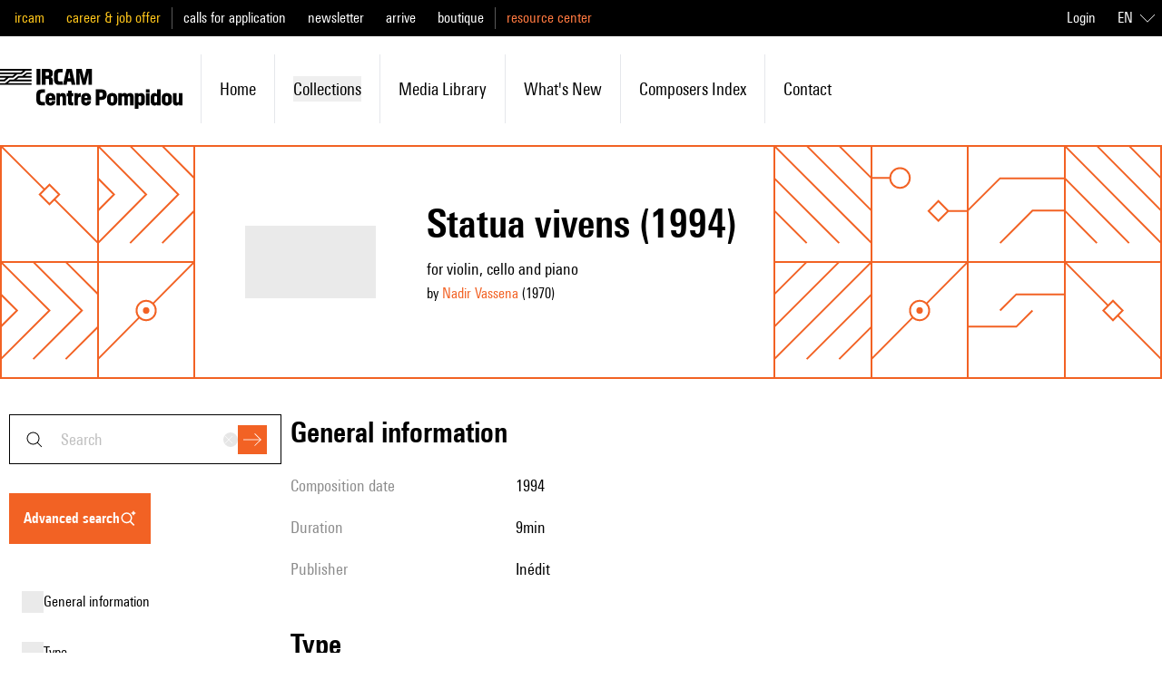

--- FILE ---
content_type: text/html;charset=utf-8
request_url: https://brahms.ircam.fr/en/works/work/27587/
body_size: 127892
content:
<!DOCTYPE html><html  lang="en-US"><head><meta charset="utf-8"><meta name="viewport" content="width=device-width, initial-scale=1"><script type="importmap">{"imports":{"#entry":"/_nuxt/Cb68e_OU.js"}}</script><title>Statua vivens | Ressources IRCAM</title><link rel="stylesheet" href="/_nuxt/entry.Cr16x-2T.css" crossorigin><link rel="modulepreload" as="script" crossorigin href="/_nuxt/Cb68e_OU.js"><link rel="modulepreload" as="script" crossorigin href="/_nuxt/SvPNO64i.js"><link rel="modulepreload" as="script" crossorigin href="/_nuxt/B5VsG9EZ.js"><link rel="modulepreload" as="script" crossorigin href="/_nuxt/DlAUqK2U.js"><link rel="modulepreload" as="script" crossorigin href="/_nuxt/anljFUHu.js"><link rel="modulepreload" as="script" crossorigin href="/_nuxt/DizkUx9P.js"><link rel="modulepreload" as="script" crossorigin href="/_nuxt/CVTRRAFv.js"><link rel="modulepreload" as="script" crossorigin href="/_nuxt/DDWfFhi8.js"><link rel="modulepreload" as="script" crossorigin href="/_nuxt/B101Lsu4.js"><link rel="modulepreload" as="script" crossorigin href="/_nuxt/Bjbwvnd3.js"><link rel="modulepreload" as="script" crossorigin href="/_nuxt/DMAIApOF.js"><link rel="modulepreload" as="script" crossorigin href="/_nuxt/BE66C_q9.js"><link rel="modulepreload" as="script" crossorigin href="/_nuxt/BKpYdddh.js"><link rel="modulepreload" as="script" crossorigin href="/_nuxt/W7n5Tw4d.js"><link rel="modulepreload" as="script" crossorigin href="/_nuxt/DuHyLnMa.js"><link rel="modulepreload" as="script" crossorigin href="/_nuxt/C2kCti9E.js"><link rel="modulepreload" as="script" crossorigin href="/_nuxt/DHtYcUhG.js"><link rel="modulepreload" as="script" crossorigin href="/_nuxt/CftMfbbO.js"><link rel="modulepreload" as="script" crossorigin href="/_nuxt/BbTiK86D.js"><link rel="modulepreload" as="script" crossorigin href="/_nuxt/DmW5uJPZ.js"><link rel="modulepreload" as="script" crossorigin href="/_nuxt/BiHzPSLw.js"><link rel="modulepreload" as="script" crossorigin href="/_nuxt/Bpk5Myv2.js"><link rel="preload" as="fetch" fetchpriority="low" crossorigin="anonymous" href="/_nuxt/builds/meta/a1bee7e4-0fd1-4f53-b2e7-8867abc80c5e.json"><link rel="prefetch" as="image" type="image/jpeg" href="/_nuxt/error.CCSfXsON.jpg"><link rel="prefetch" as="image" type="image/png" href="/_nuxt/orange_square.BOPFIeDE.png"><link rel="icon" type="image/x-icon" href="/assets/favicon.ico"><meta name="google-site-verification" content="mmb8MqMMAQii3V8vPQUNzV4R6jRs9aD0XKAT1-M0zEA"><meta name="description" content="pour violon, violoncelle et piano"><meta property="og:type" content="website"><meta name="robots" content="index, follow, max-image-preview:large, max-snippet:-1, max-video-preview:-1"><meta property="og:title" content="Statua vivens"><meta property="og:description" content="pour violon, violoncelle et piano"><meta name="twitter:card" content="summary"><script type="module" src="/_nuxt/Cb68e_OU.js" crossorigin></script><link rel="canonical" href="https://ressources.ircam.fr/en/works/work/27587"><meta property="og:url" content="https://ressources.ircam.fr/en/works/work/27587"><meta property="og:locale" content="en_US"><meta property="og:site_name" content="Ressources IRCAM"></head><body><div id="__nuxt"><div class="antialiased"><!--[--><!--[--><div class="top-0 z-50 mb-px" data-headlessui-state><!----><div class="relative z-40 flex h-16 items-center justify-between bg-white p-4 lg:hidden"><a href="/en" class="flex items-center h-6 hover:text-primary-400"><svg xmlns="http://www.w3.org/2000/svg" viewBox="0 0 779.21 170.58" class="h-full"><path d="M0 45.55h17.06l9.5-7.65H0v-7.56h53.02l9.5-7.65H0v-7.47h89.07l9.5-7.65H0V0h134.62v7.56h-24.71L92.85 22.68h-19L56.88 37.89h-19L20.82 53.01H0v-7.47Zm0 15.12h22.68l19-15.12h17.06l19-15.21H94.8l18.9-15.12h20.93v7.47h-19l-9.5 7.65h28.49v7.56H79.57l-9.5 7.65h64.55v7.47h-91.1l-9.5 7.65h100.6v7.56H0zM156.1 0h16.04v68.23H156.1zM178.78 0h27.75c13.28 0 18.63 7.65 18.63 15.77v6.82c0 5.53-3.5 10.88-9.22 12.54 5.72 1.01 9.59 5.26 9.59 12.26v20.84h-16.04V49.88c0-5.44-.55-7.56-5.35-7.56h-9.31v25.91h-16.04V0Zm30.43 23.51v-4.24c0-3.69-1.75-5.53-5.53-5.53h-8.85v14.85h8.85c3.78 0 5.53-1.66 5.53-5.07ZM230.41 44.26V23.97C230.41 8.11 238.16 0 252.54 0h14.57v14.66h-10.88c-7.56 0-9.5 3.87-9.5 11.34v16.41c0 7.47 1.94 11.16 9.5 11.16h10.88v14.66h-14.57c-14.38 0-22.13-8.11-22.13-23.97M303.25 53.85h-15.77l-2.77 14.38h-15.86L284.17 0h22.59l15.31 68.23h-16.14l-2.67-14.38Zm-2.67-14.02-4.89-26.09h-.46l-5.07 26.09zM325.29 0h23.7l9.87 40.57h.37L369.09 0h23.7v68.23h-14.48V34.11l.18-16.41h-.55l-12.45 50.53h-12.91L340.13 17.7h-.55l.18 16.41v34.12h-14.48V0ZM155.27 131.85v-20.29c0-15.86 7.75-23.97 22.13-23.97h14.57v14.66h-10.88c-7.56 0-9.5 3.87-9.5 11.34V130c0 7.47 1.94 11.16 9.5 11.16h10.88v14.66H177.4c-14.38 0-22.13-8.11-22.13-23.97M194.46 136.19v-12.36c0-12.63 8.39-20.75 21.39-20.75 12.26 0 20.56 8.11 20.56 20.56v9.77h-26.83v3.78c0 4.7 1.75 7.01 5.9 7.01s5.53-2.12 5.53-6.27h15.31c-.18 11.34-8.58 19-20.65 19-12.91 0-21.21-8.11-21.21-20.75Zm27.01-12.54v-1.48c0-4.33-1.66-6.92-5.81-6.92-4.43 0-6.09 2.58-6.09 6.92v1.48h11.89ZM240.92 104.19h14.94v4.61c2.4-3.23 6.45-5.72 11.8-5.72 7.47 0 14.57 4.15 14.57 16.14v36.61h-15.21v-32.55c0-4.24-1.38-6.55-5.16-6.55-3.96 0-5.72 2.49-5.72 6.73v32.37h-15.21v-51.64ZM290.62 141.72v-24.16h-5.53v-13.37h5.53V93.03h15.21v11.16h7.38v13.37h-7.38v21.39c0 2.86.92 3.5 3.6 3.5h3.78v13.37h-9.68c-10.97 0-12.91-4.52-12.91-14.11ZM317.64 104.19h14.94v5.62c1.94-3.5 5.44-5.99 9.59-5.99h2.86v15.86h-3.41c-5.72 0-8.76 2.03-8.76 10.79v25.36h-15.21v-51.64ZM346.5 136.19v-12.36c0-12.63 8.39-20.75 21.39-20.75 12.26 0 20.56 8.11 20.56 20.56v9.77h-26.83v3.78c0 4.7 1.75 7.01 5.9 7.01s5.53-2.12 5.53-6.27h15.31c-.18 11.34-8.58 19-20.65 19-12.91 0-21.21-8.11-21.21-20.75Zm27.01-12.54v-1.48c0-4.33-1.66-6.92-5.81-6.92-4.43 0-6.09 2.58-6.09 6.92v1.48h11.89ZM408.92 87.59h25.36c13 0 20.84 7.93 20.84 17.43v9.68c0 9.41-7.84 17.8-20.84 17.8h-9.41v23.33h-15.95V87.6Zm29.96 24.72v-4.52c0-4.33-2.03-6.45-6.09-6.45h-7.93v17.43h7.93c4.06 0 6.09-2.12 6.09-6.45ZM457.32 136.19v-12.36c0-12.63 8.48-20.75 21.67-20.75s21.67 8.11 21.67 20.75v12.36c0 12.63-8.48 20.75-21.67 20.75s-21.67-8.11-21.67-20.75m27.94.37v-13c0-5.07-1.94-7.19-6.27-7.19s-6.27 2.12-6.27 7.19v13c0 5.07 1.94 7.1 6.27 7.1s6.27-2.03 6.27-7.1M505.27 104.19h14.94v4.79c2.3-3.69 6.73-5.9 11.71-5.9 4.61 0 8.3 1.57 10.7 5.72 3.32-3.69 7.75-5.72 13-5.72 7.84 0 15.12 4.24 15.12 16.23v36.51h-15.21v-32.64c0-4.33-1.29-6.46-4.79-6.46-3.69 0-5.26 2.31-5.26 6.64v32.46h-14.85v-32.64c0-4.33-1.29-6.46-4.79-6.46-3.69 0-5.35 2.31-5.35 6.64v32.46h-15.21v-51.64ZM575.9 104.19h14.94v4.06c1.84-2.3 5.72-5.16 11.8-5.16 9.41 0 16.04 7.1 16.04 18.63v16.69c0 11.53-6.82 18.53-16.23 18.53-5.81 0-9.68-2.95-11.34-5.07v18.72H575.9V104.2Zm27.38 32.64v-13.65c0-4.79-1.75-6.73-6.18-6.73s-6.18 1.94-6.18 6.73v13.65c0 4.79 1.75 6.73 6.18 6.73s6.18-1.94 6.18-6.73M623.38 87.59h15.21v13.09h-15.21zm0 16.6h15.21v51.64h-15.21zM643.3 138.31v-16.69c0-11.53 6.82-18.53 16.23-18.53 5.81 0 9.68 2.95 11.34 5.07V87.6h15.21v68.23h-14.94v-4.06c-1.84 2.31-5.72 5.16-11.8 5.16-9.41 0-16.04-7.1-16.04-18.63Zm27.75-1.48v-13.65c0-4.79-1.75-6.73-6.18-6.73s-6.18 1.94-6.18 6.73v13.65c0 4.79 1.75 6.73 6.18 6.73s6.18-1.94 6.18-6.73M690.69 136.19v-12.36c0-12.63 8.48-20.75 21.67-20.75s21.67 8.11 21.67 20.75v12.36c0 12.63-8.48 20.75-21.67 20.75s-21.67-8.11-21.67-20.75m27.94.37v-13c0-5.07-1.94-7.19-6.27-7.19s-6.27 2.12-6.27 7.19v13c0 5.07 1.94 7.1 6.27 7.1s6.27-2.03 6.27-7.1M779.21 155.83h-14.94v-4.61c-2.4 3.23-6.46 5.72-11.62 5.72-7.1 0-14.2-4.15-14.2-16.14v-36.61h15.21v32.55c0 4.52 1.38 6.55 4.89 6.55 3.69 0 5.44-2.21 5.44-6.73v-32.37h15.21v51.64Z"></path></svg></a><div class="flex"><button><svg xmlns="http://www.w3.org/2000/svg" fill="currentColor" viewBox="0 0 24 24" class="h-6 w-6 hover:text-primary-400 md:hidden"><path fill-rule="evenodd" d="m19.65 20.35-5-5 .7-.7 5 5z" clip-rule="evenodd"></path><path fill-rule="evenodd" d="M10.5 4.5a6 6 0 1 0 0 12 6 6 0 0 0 0-12m-7 6a7 7 0 1 1 14 0 7 7 0 0 1-14 0" clip-rule="evenodd"></path></svg></button><div class="md:hidden" style="display:none;"><form><div><div class="group relative font-normal" modelvalue placeholder="search"><div class="absolute inset-y-0 left-4 flex items-center"><svg xmlns="http://www.w3.org/2000/svg" fill="currentColor" viewBox="0 0 24 24" class="hidden h-6 w-6 transition-colors duration-200 ease-in-out group-hover:text-primary-400 md:block"><path fill-rule="evenodd" d="m19.65 20.35-5-5 .7-.7 5 5z" clip-rule="evenodd"></path><path fill-rule="evenodd" d="M10.5 4.5a6 6 0 1 0 0 12 6 6 0 0 0 0-12m-7 6a7 7 0 1 1 14 0 7 7 0 0 1-14 0" clip-rule="evenodd"></path></svg></div><!--[--><!--[--><input defaultvalue id="headlessui-combobox-input-v-1" aria-expanded="false" aria-autocomplete="list" role="combobox" type="text" tabindex="0" data-headlessui-state class="h-4 w-40 md:h-full md:w-full text-xs placeholder:text-md border border-shade-900 py-4 transition-colors placeholder:capitalize placeholder:text-shade-alpha-900 hover:border-primary-400 focus:border-primary-400 focus:ring focus:ring-primary-alpha-400 focus-visible:outline-none md:pl-14 md:pr-20 md:text-lg" autocomplete="off" sidney="false" inhome="false" modelvalue placeholder="search"><!----><!--]--><!--]--><div class="absolute inset-y-0 right-4 flex items-center gap-3"><button style="" class="flex hidden h-4 w-4 items-center justify-center rounded-full bg-shade-200 transition-colors duration-200 ease-in-out hover:bg-shade-900 md:block" type="reset"><svg xmlns="http://www.w3.org/2000/svg" fill="currentColor" viewBox="0 0 24 24" class="h-3 w-3 text-shade-50"><path fill-rule="evenodd" d="M11.3 12 3.6 4.4l.8-.8 7.6 7.7 7.6-7.7.8.8-7.7 7.6 7.7 7.6-.8.8-7.6-7.7-7.6 7.7-.8-.8z" clip-rule="evenodd"></path></svg></button><div class="flex items-center"><button class="flex h-8 w-8 items-center justify-center bg-primary-400 text-white transition-colors duration-200 ease-in-out hover:bg-shade-900 focus:ring focus:ring-primary-alpha-400 focus-visible:outline-none disabled:bg-primary-100" type="submit"><svg xmlns="http://www.w3.org/2000/svg" fill="currentColor" viewBox="0 0 24 24" class="h-5 w-5"><path fill-rule="evenodd" d="m22.3 12-7.65-7.65.7-.7L23.71 12l-8.36 8.35-.7-.7L22.29 12Z" clip-rule="evenodd"></path><path fill-rule="evenodd" d="M0 11.5h23v1H0z" clip-rule="evenodd"></path></svg></button></div></div></div></div><!----></form></div><!--[--><button class="ml-7" id="headlessui-popover-button-v-3" type="button" aria-expanded="false" data-headlessui-state><svg xmlns="http://www.w3.org/2000/svg" fill="currentColor" viewBox="0 0 24 24" class="h-6 w-6 hover:text-primary-400"><path fill-rule="evenodd" d="M24 4.5H0v-1h24zm0 8H0v-1h24zm0 8H0v-1h24z" clip-rule="evenodd"></path></svg></button><!----><!--]--></div></div><div class="hidden h-40 lg:flex lg:flex-col"><div class="bg-black py-5 lg:block lg:h-10 lg:py-0"><div class="pl:pl-0 mx-auto h-full max-w-7xl md:pl-4"><div class="h-full lg:flex lg:items-center lg:justify-between"><div class="flex h-full flex-col divide-y divide-shade-600 text-lg lg:flex-row lg:items-center lg:divide-y-0 lg:divide-x"><!--[--><ul class="flex flex-col space-y-4 py-4 px-6 leading-none lg:inline lg:space-x-6 lg:py-0 lg:px-3 lg:first:pl-0 lg:last:pr-0"><!--[--><li class="lg:inline"><a href="https://www.ircam.fr/" rel="noopener noreferrer" class="text-mobile-lg capitalize lg:text-base lg:normal-case text-label-yellow">ircam</a></li><li class="lg:inline"><a href="https://www.ircam.fr/" rel="noopener noreferrer" class="text-mobile-lg capitalize lg:text-base lg:normal-case text-label-yellow">career &amp; job offer</a></li><!--]--></ul><ul class="flex flex-col space-y-4 py-4 px-6 leading-none lg:inline lg:space-x-6 lg:py-0 lg:px-3 lg:first:pl-0 lg:last:pr-0"><!--[--><li class="lg:inline"><a href="https://www.ircam.fr/" rel="noopener noreferrer" class="text-mobile-lg capitalize lg:text-base lg:normal-case text-white">calls for application</a></li><li class="lg:inline"><a href="https://www.ircam.fr/" rel="noopener noreferrer" class="text-mobile-lg capitalize lg:text-base lg:normal-case text-white">newsletter</a></li><li class="lg:inline"><a href="https://www.ircam.fr/" rel="noopener noreferrer" class="text-mobile-lg capitalize lg:text-base lg:normal-case text-white">arrive</a></li><li class="lg:inline"><a href="https://www.ircam.fr/" rel="noopener noreferrer" class="text-mobile-lg capitalize lg:text-base lg:normal-case text-white">boutique</a></li><!--]--></ul><ul class="hidden lg:inline flex flex-col space-y-4 py-4 px-6 leading-none lg:inline lg:space-x-6 lg:py-0 lg:px-3 lg:first:pl-0 lg:last:pr-0"><!--[--><li class="lg:inline"><a href="/" class="text-mobile-lg capitalize lg:text-base lg:normal-case text-primary-300">resource center</a></li><!--]--></ul><!--]--></div><div class="hidden text-white text-right lg:flex lg:items-center"><a class="mr-4" href="https://ressources.ircam.fr/admin/?next=https://brahms.ircam.fr/en/works/work/27587/"> Login </a><div><div data-headlessui-state class="relative text-left lg:inline-block hidden"><div id="headlessui-menu-button-v-0-0" aria-haspopup="menu" aria-expanded="false" data-headlessui-state><!--[--><!--[--><button class="inline-flex w-full items-center justify-center rounded-md bg-transparent p-2 font-medium text-white focus:outline-none focus-visible:ring-2 focus-visible:ring-white focus-visible:ring-opacity-75"><span class="uppercase">en</span><svg xmlns="http://www.w3.org/2000/svg" fill="currentColor" viewBox="0 0 24 24" class="ml-2 h-4 w-4"><path fill-rule="evenodd" d="m12 17.5 12-12V7L12 19 0 7V5.5z" clip-rule="evenodd"></path></svg></button><!--]--><!--]--></div><!----></div><div class="bg-white px-6 lg:hidden"><div class="flex w-full items-center justify-center border-b border-shade-900 py-6"><!--[--><a href="/fr/works/work/27587" class="uppercase ml-4 first:ml-0 text-mobile-lg lg:text-base text-primary-400">fr</a><a aria-current="page" href="/en/works/work/27587" class="router-link-active router-link-exact-active uppercase ml-4 first:ml-0 text-mobile-lg lg:text-base text-shade-900 underline underline-offset-4">en</a><!--]--></div></div></div></div></div></div></div><div class="left-0 top-0 w-full bg-white transition-all duration-200 ease-in-out"><div class="mx-auto my-4 max-w-7xl py-5 lg:py-0"><ul class="flex flex-col lg:flex-row lg:items-center"><li class="hidden transition-colors duration-200 ease-in-out first:pl-0 hover:text-primary-400 lg:inline-block lg:p-5"><a href="/en" class="flex items-center h-11"><svg xmlns="http://www.w3.org/2000/svg" viewBox="0 0 779.21 170.58" class="h-full"><path d="M0 45.55h17.06l9.5-7.65H0v-7.56h53.02l9.5-7.65H0v-7.47h89.07l9.5-7.65H0V0h134.62v7.56h-24.71L92.85 22.68h-19L56.88 37.89h-19L20.82 53.01H0v-7.47Zm0 15.12h22.68l19-15.12h17.06l19-15.21H94.8l18.9-15.12h20.93v7.47h-19l-9.5 7.65h28.49v7.56H79.57l-9.5 7.65h64.55v7.47h-91.1l-9.5 7.65h100.6v7.56H0zM156.1 0h16.04v68.23H156.1zM178.78 0h27.75c13.28 0 18.63 7.65 18.63 15.77v6.82c0 5.53-3.5 10.88-9.22 12.54 5.72 1.01 9.59 5.26 9.59 12.26v20.84h-16.04V49.88c0-5.44-.55-7.56-5.35-7.56h-9.31v25.91h-16.04V0Zm30.43 23.51v-4.24c0-3.69-1.75-5.53-5.53-5.53h-8.85v14.85h8.85c3.78 0 5.53-1.66 5.53-5.07ZM230.41 44.26V23.97C230.41 8.11 238.16 0 252.54 0h14.57v14.66h-10.88c-7.56 0-9.5 3.87-9.5 11.34v16.41c0 7.47 1.94 11.16 9.5 11.16h10.88v14.66h-14.57c-14.38 0-22.13-8.11-22.13-23.97M303.25 53.85h-15.77l-2.77 14.38h-15.86L284.17 0h22.59l15.31 68.23h-16.14l-2.67-14.38Zm-2.67-14.02-4.89-26.09h-.46l-5.07 26.09zM325.29 0h23.7l9.87 40.57h.37L369.09 0h23.7v68.23h-14.48V34.11l.18-16.41h-.55l-12.45 50.53h-12.91L340.13 17.7h-.55l.18 16.41v34.12h-14.48V0ZM155.27 131.85v-20.29c0-15.86 7.75-23.97 22.13-23.97h14.57v14.66h-10.88c-7.56 0-9.5 3.87-9.5 11.34V130c0 7.47 1.94 11.16 9.5 11.16h10.88v14.66H177.4c-14.38 0-22.13-8.11-22.13-23.97M194.46 136.19v-12.36c0-12.63 8.39-20.75 21.39-20.75 12.26 0 20.56 8.11 20.56 20.56v9.77h-26.83v3.78c0 4.7 1.75 7.01 5.9 7.01s5.53-2.12 5.53-6.27h15.31c-.18 11.34-8.58 19-20.65 19-12.91 0-21.21-8.11-21.21-20.75Zm27.01-12.54v-1.48c0-4.33-1.66-6.92-5.81-6.92-4.43 0-6.09 2.58-6.09 6.92v1.48h11.89ZM240.92 104.19h14.94v4.61c2.4-3.23 6.45-5.72 11.8-5.72 7.47 0 14.57 4.15 14.57 16.14v36.61h-15.21v-32.55c0-4.24-1.38-6.55-5.16-6.55-3.96 0-5.72 2.49-5.72 6.73v32.37h-15.21v-51.64ZM290.62 141.72v-24.16h-5.53v-13.37h5.53V93.03h15.21v11.16h7.38v13.37h-7.38v21.39c0 2.86.92 3.5 3.6 3.5h3.78v13.37h-9.68c-10.97 0-12.91-4.52-12.91-14.11ZM317.64 104.19h14.94v5.62c1.94-3.5 5.44-5.99 9.59-5.99h2.86v15.86h-3.41c-5.72 0-8.76 2.03-8.76 10.79v25.36h-15.21v-51.64ZM346.5 136.19v-12.36c0-12.63 8.39-20.75 21.39-20.75 12.26 0 20.56 8.11 20.56 20.56v9.77h-26.83v3.78c0 4.7 1.75 7.01 5.9 7.01s5.53-2.12 5.53-6.27h15.31c-.18 11.34-8.58 19-20.65 19-12.91 0-21.21-8.11-21.21-20.75Zm27.01-12.54v-1.48c0-4.33-1.66-6.92-5.81-6.92-4.43 0-6.09 2.58-6.09 6.92v1.48h11.89ZM408.92 87.59h25.36c13 0 20.84 7.93 20.84 17.43v9.68c0 9.41-7.84 17.8-20.84 17.8h-9.41v23.33h-15.95V87.6Zm29.96 24.72v-4.52c0-4.33-2.03-6.45-6.09-6.45h-7.93v17.43h7.93c4.06 0 6.09-2.12 6.09-6.45ZM457.32 136.19v-12.36c0-12.63 8.48-20.75 21.67-20.75s21.67 8.11 21.67 20.75v12.36c0 12.63-8.48 20.75-21.67 20.75s-21.67-8.11-21.67-20.75m27.94.37v-13c0-5.07-1.94-7.19-6.27-7.19s-6.27 2.12-6.27 7.19v13c0 5.07 1.94 7.1 6.27 7.1s6.27-2.03 6.27-7.1M505.27 104.19h14.94v4.79c2.3-3.69 6.73-5.9 11.71-5.9 4.61 0 8.3 1.57 10.7 5.72 3.32-3.69 7.75-5.72 13-5.72 7.84 0 15.12 4.24 15.12 16.23v36.51h-15.21v-32.64c0-4.33-1.29-6.46-4.79-6.46-3.69 0-5.26 2.31-5.26 6.64v32.46h-14.85v-32.64c0-4.33-1.29-6.46-4.79-6.46-3.69 0-5.35 2.31-5.35 6.64v32.46h-15.21v-51.64ZM575.9 104.19h14.94v4.06c1.84-2.3 5.72-5.16 11.8-5.16 9.41 0 16.04 7.1 16.04 18.63v16.69c0 11.53-6.82 18.53-16.23 18.53-5.81 0-9.68-2.95-11.34-5.07v18.72H575.9V104.2Zm27.38 32.64v-13.65c0-4.79-1.75-6.73-6.18-6.73s-6.18 1.94-6.18 6.73v13.65c0 4.79 1.75 6.73 6.18 6.73s6.18-1.94 6.18-6.73M623.38 87.59h15.21v13.09h-15.21zm0 16.6h15.21v51.64h-15.21zM643.3 138.31v-16.69c0-11.53 6.82-18.53 16.23-18.53 5.81 0 9.68 2.95 11.34 5.07V87.6h15.21v68.23h-14.94v-4.06c-1.84 2.31-5.72 5.16-11.8 5.16-9.41 0-16.04-7.1-16.04-18.63Zm27.75-1.48v-13.65c0-4.79-1.75-6.73-6.18-6.73s-6.18 1.94-6.18 6.73v13.65c0 4.79 1.75 6.73 6.18 6.73s6.18-1.94 6.18-6.73M690.69 136.19v-12.36c0-12.63 8.48-20.75 21.67-20.75s21.67 8.11 21.67 20.75v12.36c0 12.63-8.48 20.75-21.67 20.75s-21.67-8.11-21.67-20.75m27.94.37v-13c0-5.07-1.94-7.19-6.27-7.19s-6.27 2.12-6.27 7.19v13c0 5.07 1.94 7.1 6.27 7.1s6.27-2.03 6.27-7.1M779.21 155.83h-14.94v-4.61c-2.4 3.23-6.46 5.72-11.62 5.72-7.1 0-14.2-4.15-14.2-16.14v-36.61h15.21v32.55c0 4.52 1.38 6.55 4.89 6.55 3.69 0 5.44-2.21 5.44-6.73v-32.37h15.21v51.64Z"></path></svg></a></li><!--[--><li class="flex items-center px-6 py-3 transition-colors duration-200 ease-in-out hover:!border-primary-400 lg:relative lg:px-5 lg:py-6 lg:border-l lg:first:border-l-0"><a href="/en" class="lg:text-md text-mobile-lg capitalize hover:text-primary-400">home</a></li><li class="flex items-center px-6 py-3 transition-colors duration-200 ease-in-out hover:!border-primary-400 lg:relative lg:px-5 lg:py-6 lg:border-l lg:first:border-l-0"><div class="flex-1"><button class="flex w-full items-center justify-between lg:justify-start lg:space-x-2 capitalize hover:text-primary-400"><span class="lg:text-md text-mobile-lg">collections</span></button><!----></div></li><li class="flex items-center px-6 py-3 transition-colors duration-200 ease-in-out hover:!border-primary-400 lg:relative lg:px-5 lg:py-6 lg:border-l lg:first:border-l-0"><a href="/en#media_library" class="lg:text-md text-mobile-lg capitalize hover:text-primary-400">media library</a></li><li class="flex items-center px-6 py-3 transition-colors duration-200 ease-in-out hover:!border-primary-400 lg:relative lg:px-5 lg:py-6 lg:border-l lg:first:border-l-0"><a href="/en#latest_publications" class="lg:text-md text-mobile-lg capitalize hover:text-primary-400">What&#39;s new</a></li><li class="flex items-center px-6 py-3 transition-colors duration-200 ease-in-out hover:!border-primary-400 lg:relative lg:px-5 lg:py-6 lg:border-l lg:first:border-l-0"><a href="/en/index-items/composers" class="lg:text-md text-mobile-lg capitalize hover:text-primary-400">Composers index</a></li><li class="flex items-center px-6 py-3 transition-colors duration-200 ease-in-out hover:!border-primary-400 lg:relative lg:px-5 lg:py-6 lg:border-l lg:first:border-l-0"><a href="/en/contact" class="lg:text-md text-mobile-lg capitalize hover:text-primary-400">contact</a></li><!--]--></ul></div></div></div></div><!--]--><div hidden style="position:fixed;top:1;left:1;width:1;height:0;padding:0;margin:-1;overflow:hidden;clip:rect(0, 0, 0, 0);white-space:nowrap;border-width:0;display:none;"></div><!--]--><div class="nuxt-loading-indicator" style="position:fixed;top:0;right:0;left:0;pointer-events:none;width:auto;height:8px;opacity:0;background:rgba(242, 98, 36, 1);background-size:0% auto;transform:scaleX(0%);transform-origin:left;transition:transform 0.1s, height 0.4s, opacity 0.4s;z-index:999999;"></div><!--[--><div><div class="mx-px"><div class="grid-cols-5 grid-rows-1 sm:grid-cols-12 sm:grid-rows-2 grid"><!--[--><div class="-m-px stroke-2 shadow-pattern shadow-current sm:hidden text-primary-400"><svg xmlns="http://www.w3.org/2000/svg" fill="none" viewBox="0 0 122 122"><g stroke="currentColor"><path d="m161 121-60-60 60-60" vector-effect="non-scaling-stroke"></path><path d="M121 121 61 61l60-60" vector-effect="non-scaling-stroke"></path><path d="M81 121 21 61 81 1" vector-effect="non-scaling-stroke"></path><path d="m41 121-60-60L41 1" vector-effect="non-scaling-stroke"></path></g></svg></div><div class="-m-px stroke-2 shadow-pattern shadow-current sm:hidden text-primary-400"><svg xmlns="http://www.w3.org/2000/svg" fill="none" viewBox="0 0 122 122"><path stroke="currentColor" d="M121 41 81 1m40 80L41 1m80 120L1 1m80 120L1 41m40 80L1 81" vector-effect="non-scaling-stroke"></path></svg></div><div class="-m-px stroke-2 shadow-pattern shadow-current sm:hidden text-primary-400"><svg xmlns="http://www.w3.org/2000/svg" fill="none" viewBox="0 0 122 122"><g stroke="currentColor"><path d="m-39 121 60-60-60-60" vector-effect="non-scaling-stroke"></path><path d="m1 121 60-60L1 1" vector-effect="non-scaling-stroke"></path><path d="m41 121 60-60L41 1" vector-effect="non-scaling-stroke"></path><path d="m81 121 60-60L81 1" vector-effect="non-scaling-stroke"></path></g></svg></div><div class="-m-px stroke-2 shadow-pattern shadow-current sm:hidden text-primary-400"><svg xmlns="http://www.w3.org/2000/svg" fill="none" viewBox="0 0 122 122"><path stroke="currentColor" d="M121 41 81 1m40 80L41 1m80 120L1 1m80 120L1 41m40 80L1 81" vector-effect="non-scaling-stroke"></path></svg></div><div class="-m-px stroke-2 shadow-pattern shadow-current sm:hidden text-primary-400"><svg xmlns="http://www.w3.org/2000/svg" viewBox="0 0 120 120"><g fill="none" fill-rule="evenodd" stroke="currentColor" transform="translate(0 28)"><path d="M95 52 83 40 71 52l12 12zm0 0h24M0 12h24" vector-effect="non-scaling-stroke"></path><circle cx="36" cy="12" r="12" vector-effect="non-scaling-stroke"></circle></g></svg></div><!--]--><!--[--><div class="-m-px stroke-2 shadow-pattern shadow-current hidden sm:block text-primary-400"><svg xmlns="http://www.w3.org/2000/svg" fill="none" viewBox="0 0 122 122"><path stroke="currentColor" d="M121 121 67 67M55 55 1 1m72 60L61 49 49 61l12 12z" vector-effect="non-scaling-stroke"></path></svg></div><div class="-m-px stroke-2 shadow-pattern shadow-current hidden sm:block text-primary-400"><svg xmlns="http://www.w3.org/2000/svg" fill="none" viewBox="0 0 122 122"><g stroke="currentColor"><path d="m-39 121 60-60-60-60" vector-effect="non-scaling-stroke"></path><path d="m1 121 60-60L1 1" vector-effect="non-scaling-stroke"></path><path d="m41 121 60-60L41 1" vector-effect="non-scaling-stroke"></path><path d="m81 121 60-60L81 1" vector-effect="non-scaling-stroke"></path></g></svg></div><div class="-m-px stroke-2 shadow-pattern shadow-current hidden sm:block text-primary-400"><svg xmlns="http://www.w3.org/2000/svg" fill="none" viewBox="0 0 122 122"><path stroke="currentColor" d="M121 41 81 1m40 80L41 1m80 120L1 1m80 120L1 41m40 80L1 81" vector-effect="non-scaling-stroke"></path></svg></div><div class="-m-px stroke-2 shadow-pattern shadow-current hidden sm:block text-primary-400"><svg xmlns="http://www.w3.org/2000/svg" viewBox="0 0 120 120"><g fill="none" fill-rule="evenodd" stroke="currentColor" transform="translate(0 28)"><path d="M95 52 83 40 71 52l12 12zm0 0h24M0 12h24" vector-effect="non-scaling-stroke"></path><circle cx="36" cy="12" r="12" vector-effect="non-scaling-stroke"></circle></g></svg></div><div class="-m-px stroke-2 shadow-pattern shadow-current hidden sm:block text-primary-400"><svg xmlns="http://www.w3.org/2000/svg" fill="none" viewBox="0 0 122 122"><path stroke="currentColor" d="m1 81 40-40h80m-80 80 40-40h40" vector-effect="non-scaling-stroke"></path></svg></div><div class="-m-px stroke-2 shadow-pattern shadow-current hidden sm:block text-primary-400"><svg xmlns="http://www.w3.org/2000/svg" fill="none" viewBox="0 0 122 122"><path stroke="currentColor" d="M121 41 81 1m40 80L41 1m80 120L1 1m80 120L1 41m40 80L1 81" vector-effect="non-scaling-stroke"></path></svg></div><div class="-m-px stroke-2 shadow-pattern shadow-current hidden sm:block text-primary-400"><svg xmlns="http://www.w3.org/2000/svg" fill="none" viewBox="0 0 122 122"><g stroke="currentColor"><path d="m-39 121 60-60-60-60" vector-effect="non-scaling-stroke"></path><path d="m1 121 60-60L1 1" vector-effect="non-scaling-stroke"></path><path d="m41 121 60-60L41 1" vector-effect="non-scaling-stroke"></path><path d="m81 121 60-60L81 1" vector-effect="non-scaling-stroke"></path></g></svg></div><div class="-m-px stroke-2 shadow-pattern shadow-current hidden sm:block text-primary-400"><svg xmlns="http://www.w3.org/2000/svg" fill="none" viewBox="0 0 122 122"><path stroke="currentColor" d="m1 121 52-52m16-16 52-52" vector-effect="non-scaling-stroke"></path><circle cx="61" cy="61" r="12" stroke="currentColor" vector-effect="non-scaling-stroke"></circle><circle cx="61" cy="61" r="4" fill="currentColor" vector-effect="non-scaling-stroke"></circle></svg></div><div class="-m-px stroke-2 shadow-pattern shadow-current hidden sm:block text-primary-400"><svg xmlns="http://www.w3.org/2000/svg" fill="none" viewBox="0 0 122 122"><path stroke="currentColor" d="m81 121 40-40m-80 40 80-80M1 121 121 1M1 81 81 1M1 41 41 1" vector-effect="non-scaling-stroke"></path></svg></div><div class="-m-px stroke-2 shadow-pattern shadow-current hidden sm:block text-primary-400"><svg xmlns="http://www.w3.org/2000/svg" fill="none" viewBox="0 0 122 122"><path stroke="currentColor" d="m1 121 52-52m16-16 52-52" vector-effect="non-scaling-stroke"></path><circle cx="61" cy="61" r="12" stroke="currentColor" vector-effect="non-scaling-stroke"></circle><circle cx="61" cy="61" r="4" fill="currentColor" vector-effect="non-scaling-stroke"></circle></svg></div><div class="-m-px stroke-2 shadow-pattern shadow-current hidden sm:block text-primary-400"><svg xmlns="http://www.w3.org/2000/svg" fill="none" viewBox="0 0 122 122"><path stroke="currentColor" d="m41 61 20-20h60M81 61 61 81H1" vector-effect="non-scaling-stroke"></path></svg></div><div class="-m-px stroke-2 shadow-pattern shadow-current hidden sm:block text-primary-400"><svg xmlns="http://www.w3.org/2000/svg" fill="none" viewBox="0 0 122 122"><path stroke="currentColor" d="M121 121 67 67M55 55 1 1m72 60L61 49 49 61l12 12z" vector-effect="non-scaling-stroke"></path></svg></div><!--]--><div class="row-span-1 col-span-full sm:row-start-1 sm:row-span-2 sm:col-span-6 sm:col-start-3 text-primary-400 -m-px p-px shadow-pattern shadow-current"><div class="flex h-full items-center text-shade-900"><div class="ml-2 hidden sm:flex sm:m-14 h-24 w-24 shrink-0 items-center justify-center lg:h-36 lg:w-36"><div class="h-20 w-20 flex-auto shrink-0"><!--[--><div class="w-full h-full bg-shade-200 animate-pulse"></div><!--]--></div></div><div class="h-full w-full"><!--[--><div class="flex flex-col items-start justify-center p-3 sm:p-6 md:pl-0"><!----><h1 class="text-mobile-2xl font-semibold md:text-2xl">Statua vivens (1994)</h1><h3 class="text-mobile-xl md:mt-2 md:text-lg"><!--[--><div><span>for violin, cello and piano</span></div><h3><!--[-->by <!--[--><!--[--><span class="mr-2"><a href="/composer/nadir-vassena/biography" class="cursor-pointer text-primary-400 transition-colors duration-200 ease-in-out hover:text-primary-100"><!--[-->Nadir Vassena<!--]--></a><span> (1970<!---->)</span></span><!--]--><!--]--><!--]--></h3><!----><!--]--></h3><!----><!----><div class="md:mt-2"><!--[--><div class="mt-2 flex flex-wrap gap-2 md:mt-4"><!--[--><!--]--></div><!--]--></div></div><!--]--></div></div></div></div></div><div class="mx-auto max-w-screen-xl px-6 pt-6 md:pt-10 xl:px-0"><div class="flex flex-col gap-6 md:hidden"><div><!--[--><button id="headlessui-disclosure-button-v-1-0" type="button" aria-expanded="false" data-headlessui-state class="flex gap-3 justify-between items-center py-3 px-4 w-full text-mobile-xl font-semibold bg-primary-alpha-100"><span class="first-letter:uppercase"><!--[--><span>menu</span><!--]--></span><svg xmlns="http://www.w3.org/2000/svg" fill="currentColor" viewBox="0 0 24 24" class="shrink-0 h-4 transition-transform duration-200 trans"><path fill-rule="evenodd" d="m12 17.5 12-12V7L12 19 0 7V5.5z" clip-rule="evenodd"></path></svg></button><!----><!--]--></div><div class=""><!--[--><button id="headlessui-disclosure-button-v-1-2" type="button" aria-expanded="false" data-headlessui-state class="flex gap-3 justify-between items-center py-3 px-4 w-full text-mobile-xl font-semibold bg-primary-alpha-100"><span class="first-letter:uppercase"><!--[-->action<!--]--></span><svg xmlns="http://www.w3.org/2000/svg" fill="currentColor" viewBox="0 0 24 24" class="shrink-0 h-4 transition-transform duration-200 trans"><path fill-rule="evenodd" d="m12 17.5 12-12V7L12 19 0 7V5.5z" clip-rule="evenodd"></path></svg></button><!----><!--]--></div><!--[--><!--]--></div><div class="flex gap-6 lg:gap-10 xl:gap-16"><div class="hidden basis-64 print:hidden md:block lg:basis-80"><div class="sticky top-10"><div class="overflow-y-scroll px-2.5 max-h-[calc(100vh)]"><div class="flex-wrap"><form><div><div class="group relative font-normal" modelvalue placeholder="search"><div class="absolute inset-y-0 left-4 flex items-center"><svg xmlns="http://www.w3.org/2000/svg" fill="currentColor" viewBox="0 0 24 24" class="hidden h-6 w-6 transition-colors duration-200 ease-in-out group-hover:text-primary-400 md:block"><path fill-rule="evenodd" d="m19.65 20.35-5-5 .7-.7 5 5z" clip-rule="evenodd"></path><path fill-rule="evenodd" d="M10.5 4.5a6 6 0 1 0 0 12 6 6 0 0 0 0-12m-7 6a7 7 0 1 1 14 0 7 7 0 0 1-14 0" clip-rule="evenodd"></path></svg></div><!--[--><!--[--><input defaultvalue id="headlessui-combobox-input-v-1-4" aria-expanded="false" aria-autocomplete="list" role="combobox" type="text" tabindex="0" data-headlessui-state class="h-4 w-40 md:h-full md:w-full text-xs placeholder:text-md border border-shade-900 py-4 transition-colors placeholder:capitalize placeholder:text-shade-alpha-900 hover:border-primary-400 focus:border-primary-400 focus:ring focus:ring-primary-alpha-400 focus-visible:outline-none md:pl-14 md:pr-20 md:text-lg" autocomplete="off" sidney="false" inhome="false" modelvalue placeholder="search"><!----><!--]--><!--]--><div class="absolute inset-y-0 right-4 flex items-center gap-3"><button style="" class="flex hidden h-4 w-4 items-center justify-center rounded-full bg-shade-200 transition-colors duration-200 ease-in-out hover:bg-shade-900 md:block" type="reset"><svg xmlns="http://www.w3.org/2000/svg" fill="currentColor" viewBox="0 0 24 24" class="h-3 w-3 text-shade-50"><path fill-rule="evenodd" d="M11.3 12 3.6 4.4l.8-.8 7.6 7.7 7.6-7.7.8.8-7.7 7.6 7.7 7.6-.8.8-7.6-7.7-7.6 7.7-.8-.8z" clip-rule="evenodd"></path></svg></button><div class="flex items-center"><button class="flex h-8 w-8 items-center justify-center bg-primary-400 text-white transition-colors duration-200 ease-in-out hover:bg-shade-900 focus:ring focus:ring-primary-alpha-400 focus-visible:outline-none disabled:bg-primary-100" type="submit"><svg xmlns="http://www.w3.org/2000/svg" fill="currentColor" viewBox="0 0 24 24" class="h-5 w-5"><path fill-rule="evenodd" d="m22.3 12-7.65-7.65.7-.7L23.71 12l-8.36 8.35-.7-.7L22.29 12Z" clip-rule="evenodd"></path><path fill-rule="evenodd" d="M0 11.5h23v1H0z" clip-rule="evenodd"></path></svg></button></div></div></div></div><p class="flex bg-primary-400 cursor-pointer p-4 mt-8 text-white font-bold text-md w-fit gap-2 items-center transition-colors duration-200 ease-in-out hover:bg-shade-900 focus:ring focus:ring-primary-alpha-400 focus-visible:outline-none"><span class="first-letter:uppercase">advanced search</span><svg xmlns="http://www.w3.org/2000/svg" width="18" height="18" viewBox="0 0 24 24"><path fill="none" stroke="#fff" stroke-width="2" d="m15 16 6 6zm-5 2a7 7 0 1 0 0-14 7 7 0 0 0 0 14ZM20 1v6m-3-3h6"></path></svg></p></form></div><div class="flex flex-col"><div class="mr-1 mt-10"><!----><ul><!--[--><li class="mt-2 first-of-type:mt-0"><a href="#general_information" class="flex cursor-pointer select-none items-center gap-2 border-2 border-transparent py-2.5 px-3 outline-none transition-all duration-150 ease-in-out hover:border-shade-900 focus:border-shade-900 focus:shadow-md focus:ring-0 active:shadow-md"><div class="h-6 w-6"><!--[--><div class="w-full h-full bg-shade-200 animate-pulse"></div><!--]--></div><span class="first-letter:uppercase">general information</span></a><!----></li><li class="mt-2 first-of-type:mt-0"><a href="#type" class="flex cursor-pointer select-none items-center gap-2 border-2 border-transparent py-2.5 px-3 outline-none transition-all duration-150 ease-in-out hover:border-shade-900 focus:border-shade-900 focus:shadow-md focus:ring-0 active:shadow-md"><div class="h-6 w-6"><!--[--><div class="w-full h-full bg-shade-200 animate-pulse"></div><!--]--></div><span class="first-letter:uppercase">type</span></a><!----></li><li class="mt-2 first-of-type:mt-0"><a href="#detailed_staffing" class="flex cursor-pointer select-none items-center gap-2 border-2 border-transparent py-2.5 px-3 outline-none transition-all duration-150 ease-in-out hover:border-shade-900 focus:border-shade-900 focus:shadow-md focus:ring-0 active:shadow-md"><div class="h-6 w-6"><!--[--><div class="w-full h-full bg-shade-200 animate-pulse"></div><!--]--></div><span class="first-letter:uppercase">detailed formation</span></a><!----></li><li class="mt-2 first-of-type:mt-0"><a href="#information_about_creation" class="flex cursor-pointer select-none items-center gap-2 border-2 border-transparent py-2.5 px-3 outline-none transition-all duration-150 ease-in-out hover:border-shade-900 focus:border-shade-900 focus:shadow-md focus:ring-0 active:shadow-md"><div class="h-6 w-6"><!--[--><div class="w-full h-full bg-shade-200 animate-pulse"></div><!--]--></div><span class="first-letter:uppercase">information about the creation</span></a><!----></li><li class="mt-2 first-of-type:mt-0"><a href="#information_about_electronic" class="flex cursor-pointer select-none items-center gap-2 border-2 border-transparent py-2.5 px-3 outline-none transition-all duration-150 ease-in-out hover:border-shade-900 focus:border-shade-900 focus:shadow-md focus:ring-0 active:shadow-md"><div class="h-6 w-6"><!--[--><div class="w-full h-full bg-shade-200 animate-pulse"></div><!--]--></div><span class="first-letter:uppercase">Information on the electronics</span></a><!----></li><li class="mt-2 first-of-type:mt-0"><a href="#analyses" class="flex cursor-pointer select-none items-center gap-2 border-2 border-transparent py-2.5 px-3 outline-none transition-all duration-150 ease-in-out hover:border-shade-900 focus:border-shade-900 focus:shadow-md focus:ring-0 active:shadow-md"><div class="h-6 w-6"><!--[--><div class="w-full h-full bg-shade-200 animate-pulse"></div><!--]--></div><span class="first-letter:uppercase">analysis</span></a><!----></li><li class="mt-2 first-of-type:mt-0"><a href="#observations" class="flex cursor-pointer select-none items-center gap-2 border-2 border-transparent py-2.5 px-3 outline-none transition-all duration-150 ease-in-out hover:border-shade-900 focus:border-shade-900 focus:shadow-md focus:ring-0 active:shadow-md"><div class="h-6 w-6"><!--[--><div class="w-full h-full bg-shade-200 animate-pulse"></div><!--]--></div><span class="first-letter:uppercase">observations</span></a><!----></li><li class="mt-2 first-of-type:mt-0"><a href="#program_note" class="flex cursor-pointer select-none items-center gap-2 border-2 border-transparent py-2.5 px-3 outline-none transition-all duration-150 ease-in-out hover:border-shade-900 focus:border-shade-900 focus:shadow-md focus:ring-0 active:shadow-md"><div class="h-6 w-6"><!--[--><div class="w-full h-full bg-shade-200 animate-pulse"></div><!--]--></div><span class="first-letter:uppercase">Program note</span></a><!----></li><li class="mt-2 first-of-type:mt-0"><a href="#similar_work" class="flex cursor-pointer select-none items-center gap-2 border-2 border-transparent py-2.5 px-3 outline-none transition-all duration-150 ease-in-out hover:border-shade-900 focus:border-shade-900 focus:shadow-md focus:ring-0 active:shadow-md"><div class="h-6 w-6"><!--[--><div class="w-full h-full bg-shade-200 animate-pulse"></div><!--]--></div><span class="first-letter:uppercase">similar work</span></a><!----></li><!--]--></ul></div><!----><!----><div class=""><h3 class="mt-2 text-mobile-xl font-semibold first-letter:uppercase md:mt-10 md:text-lg">action</h3><!--[--><div><!----><button class="flex items-center justify-center py-2 px-3 font-semibold transition-colors focus:ring focus-visible:outline-none border border-shade-200 text-shade-900 hover:border-shade-100 focus:border-transparent focus:ring-primary-400 disabled:text-shade-200 mt-4 w-full"><!----><span class="first-letter:uppercase"><!--[--><span class="first-letter:uppercase">edit the information</span><!--]--></span><!----></button></div><!--]--></div></div><!----><p class="mt-4 text-shade-500 md:mt-6">Do you notice a mistake?</p><button class="flex items-center justify-center py-2 px-3 font-semibold transition-colors focus:ring focus-visible:outline-none border border-shade-200 text-shade-900 hover:border-shade-100 focus:border-transparent focus:ring-primary-400 disabled:text-shade-200 mt-4"><div class="mr-2"><!--[--><svg xmlns="http://www.w3.org/2000/svg" fill="none" viewBox="0 0 24 24" class="h-4 w-4"><g fill="currentColor" fill-rule="evenodd" clip-path="url(#a)" clip-rule="evenodd"><path d="M23 1H1v22h22zM0 0v24h24V0z"></path><path d="m-.35 4.35.7-.7L12 15.29 23.65 3.65l.7.7L12 16.71z"></path><path d="m10.35 14.35-10 10-.7-.7 10-10zm4-.7 10 10-.7.7-10-10z"></path></g><defs><clipPath id="a"><path fill="transparent" d="M0 0h24v24H0z"></path></clipPath></defs></svg><!--]--><!----></div><span class="first-letter:uppercase"><!--[--><span class="first-letter:uppercase">contact us</span><!--]--></span><!----></button></div></div></div><div class="flex-1"><!--[--><a id="general_information" class="pt-40"></a><h3 id="general_information" class="mt-6 text-mobile-xl font-semibold first-letter:uppercase md:mt-0 md:text-xl">general information</h3><dl class="text-mobile-lg md:text-lg mt-4"><!--[--><div class="mt-4 sm:mt-0 sm:flex sm:gap-4"><dt class="shrink-0 basis-36 text-shade-500 first-letter:uppercase sm:py-2 sm:pr-2 md:text-lg lg:basis-48 xl:basis-60">composition date</dt><dd class="sm:p-2"><span class="inline-block first-letter:uppercase"><div class="md:text-lg">1994</div></span></dd></div><div class="mt-4 sm:mt-0 sm:flex sm:gap-4"><dt class="shrink-0 basis-36 text-shade-500 first-letter:uppercase sm:py-2 sm:pr-2 md:text-lg lg:basis-48 xl:basis-60">duration</dt><dd class="sm:p-2"><span class="inline-block first-letter:uppercase"><div class="md:text-lg">9min</div></span></dd></div><div class="mt-4 sm:mt-0 sm:flex sm:gap-4"><dt class="shrink-0 basis-36 text-shade-500 first-letter:uppercase sm:py-2 sm:pr-2 md:text-lg lg:basis-48 xl:basis-60">publisher</dt><dd class="sm:p-2"><span class="inline-block first-letter:uppercase"><div class="md:text-lg">Inédit </div></span></dd></div><!--]--></dl><a id="type" class="pt-32"></a><h3 id="type" class="mt-6 text-mobile-xl font-semibold first-letter:uppercase md:mt-10 md:text-xl">type</h3><div class="prose prose-shade max-w-none text-mobile-lg prose-headings:font-sans prose-h1:text-mobile-3xl prose-h2:text-mobile-2xl prose-h3:text-mobile-xl prose-a:no-underline hover:prose-a:text-primary-300 prose-figcaption:m-0 prose-figcaption:font-sans prose-figcaption:text-base prose-figcaption:font-semibold prose-pre:whitespace-pre-wrap prose-pre:text-base prose-pre:bg-shade-100 prose-pre:text-shade-800 md:prose-h1:text-3xl md:prose-h2:text-2xl md:prose-h3:text-xl  lg:text-lg font-sans mt-4"><!--[--><div class="prose prose-shade max-w-none text-mobile-lg prose-headings:font-sans prose-h1:text-mobile-3xl prose-h2:text-mobile-2xl prose-h3:text-mobile-xl prose-a:no-underline hover:prose-a:text-primary-300 prose-figcaption:m-0 prose-figcaption:font-sans prose-figcaption:text-base prose-figcaption:font-semibold prose-pre:whitespace-pre-wrap prose-pre:text-base prose-pre:bg-shade-100 prose-pre:text-shade-800 md:prose-h1:text-3xl md:prose-h2:text-2xl md:prose-h3:text-xl  lg:text-lg font-sans">Chamber music (Violin, cello and keyboard trio)</div><!--]--></div><a id="detailed_staffing" class="pt-32"></a><h3 class="mt-6 text-mobile-xl font-semibold first-letter:uppercase md:mt-10 md:text-xl">detailed formation</h3><!----><p class="basis-36 text-mobile-lg sm:py-2 sm:pr-2 md:text-lg lg:basis-48 xl:basis-60">violin, cello, piano</p><a id="information_about_creation" class="pt-32"></a><!----><!----><a id="information_about_electronic" class="pt-32"></a><!----><!----><a id="sidneyVersions" class="pt-32"></a><!----><!----><a id="analyses" class="pt-32"></a><!----><!--[--><!--]--><a id="observations" class="pt-32"></a><!----><!----><a id="program_note" class="pt-32"></a><!----><!----><!----><!----><!----><!----><!----><a id="media" class="pt-32"></a><!----><!----><!----><!--]--><!--[--><!--]--><!--[--><hr class="mt-6 border-shade-200 md:mt-10"><a id="similar_work" class="pt-32"></a><h3 class="mt-6 text-mobile-xl font-semibold first-letter:uppercase md:text-xl">similar works</h3><div class="mt-4 flex flex-wrap gap-2 md:gap-4"><div class="flex items-center border border-shade-200 bg-shade-50 py-1 px-3 transition-colors duration-200 ease-in-out border-primary-400 text-primary-400 cursor-pointer"><!--[--><a href="/work/genre/trio-violon-violoncelle-piano" class="">Same type</a><!--]--></div><!----><div class="flex items-center border border-shade-200 bg-shade-50 py-1 px-3 transition-colors duration-200 ease-in-out border-primary-400 text-primary-400 cursor-pointer"><!--[--><a href="/work/composition-year/1994" class="">Composed the same year</a><!--]--></div><div class="flex items-center border border-shade-200 bg-shade-50 py-1 px-3 transition-colors duration-200 ease-in-out border-primary-400 text-primary-400 cursor-pointer"><!--[--><a href="/advanced_search?table=works&amp;values={&quot;genres&quot;:&quot;bfddf365-4637-4bfe-b037-9ba3a1d4dbd6&quot;,&quot;withInstruments&quot;:[&quot;violon&quot;,&quot;violoncelle&quot;,&quot;piano&quot;]}" class="">Same detailed formation</a><!--]--></div></div><div class="mt-6 grid grid-cols-resource-card gap-6 md:mt-10 md:gap-14"><!--[--><!--]--></div><hr class="mt-6 border-shade-200 md:mt-10"><a id="recommendations" class="pt-32"></a><!----><!----><p class="mt-4 text-base">This entry is encyclopaedic in nature and does not reflect the collections of the Ircam media library. Please refer to the &quot;scores&quot; entries.</p><!--]--><div class="md:hidden"><!----><!----><hr class="mt-6 border-shade-200"><!----><p class="mt-4 text-shade-500">Do you notice a mistake?</p><button class="flex items-center justify-center py-2 px-3 font-semibold transition-colors focus:ring focus-visible:outline-none border border-shade-200 text-shade-900 hover:border-shade-100 focus:border-transparent focus:ring-primary-400 disabled:text-shade-200 mt-4"><div class="mr-2"><!--[--><svg xmlns="http://www.w3.org/2000/svg" fill="none" viewBox="0 0 24 24" class="h-4 w-4"><g fill="currentColor" fill-rule="evenodd" clip-path="url(#a)" clip-rule="evenodd"><path d="M23 1H1v22h22zM0 0v24h24V0z"></path><path d="m-.35 4.35.7-.7L12 15.29 23.65 3.65l.7.7L12 16.71z"></path><path d="m10.35 14.35-10 10-.7-.7 10-10zm4-.7 10 10-.7.7-10-10z"></path></g><defs><clipPath id="a"><path fill="transparent" d="M0 0h24v24H0z"></path></clipPath></defs></svg><!--]--><!----></div><span class="first-letter:uppercase"><!--[--><span class="first-letter:uppercase">contact us</span><!--]--></span><!----></button></div></div></div></div></div><!--]--><div class="mt-12 text-shade-50 bg-shade-900 md:mt-36"><div class="mx-auto max-w-7xl"><div class="py-10 px-6"><div class="grid grid-cols-none gap-10 md:grid-cols-4"><a href="/en" class="flex items-center h-11 hover:text-primary-400" show-arrow="false"><svg xmlns="http://www.w3.org/2000/svg" viewBox="0 0 779.21 170.58" class="h-full"><path d="M0 45.55h17.06l9.5-7.65H0v-7.56h53.02l9.5-7.65H0v-7.47h89.07l9.5-7.65H0V0h134.62v7.56h-24.71L92.85 22.68h-19L56.88 37.89h-19L20.82 53.01H0v-7.47Zm0 15.12h22.68l19-15.12h17.06l19-15.21H94.8l18.9-15.12h20.93v7.47h-19l-9.5 7.65h28.49v7.56H79.57l-9.5 7.65h64.55v7.47h-91.1l-9.5 7.65h100.6v7.56H0zM156.1 0h16.04v68.23H156.1zM178.78 0h27.75c13.28 0 18.63 7.65 18.63 15.77v6.82c0 5.53-3.5 10.88-9.22 12.54 5.72 1.01 9.59 5.26 9.59 12.26v20.84h-16.04V49.88c0-5.44-.55-7.56-5.35-7.56h-9.31v25.91h-16.04V0Zm30.43 23.51v-4.24c0-3.69-1.75-5.53-5.53-5.53h-8.85v14.85h8.85c3.78 0 5.53-1.66 5.53-5.07ZM230.41 44.26V23.97C230.41 8.11 238.16 0 252.54 0h14.57v14.66h-10.88c-7.56 0-9.5 3.87-9.5 11.34v16.41c0 7.47 1.94 11.16 9.5 11.16h10.88v14.66h-14.57c-14.38 0-22.13-8.11-22.13-23.97M303.25 53.85h-15.77l-2.77 14.38h-15.86L284.17 0h22.59l15.31 68.23h-16.14l-2.67-14.38Zm-2.67-14.02-4.89-26.09h-.46l-5.07 26.09zM325.29 0h23.7l9.87 40.57h.37L369.09 0h23.7v68.23h-14.48V34.11l.18-16.41h-.55l-12.45 50.53h-12.91L340.13 17.7h-.55l.18 16.41v34.12h-14.48V0ZM155.27 131.85v-20.29c0-15.86 7.75-23.97 22.13-23.97h14.57v14.66h-10.88c-7.56 0-9.5 3.87-9.5 11.34V130c0 7.47 1.94 11.16 9.5 11.16h10.88v14.66H177.4c-14.38 0-22.13-8.11-22.13-23.97M194.46 136.19v-12.36c0-12.63 8.39-20.75 21.39-20.75 12.26 0 20.56 8.11 20.56 20.56v9.77h-26.83v3.78c0 4.7 1.75 7.01 5.9 7.01s5.53-2.12 5.53-6.27h15.31c-.18 11.34-8.58 19-20.65 19-12.91 0-21.21-8.11-21.21-20.75Zm27.01-12.54v-1.48c0-4.33-1.66-6.92-5.81-6.92-4.43 0-6.09 2.58-6.09 6.92v1.48h11.89ZM240.92 104.19h14.94v4.61c2.4-3.23 6.45-5.72 11.8-5.72 7.47 0 14.57 4.15 14.57 16.14v36.61h-15.21v-32.55c0-4.24-1.38-6.55-5.16-6.55-3.96 0-5.72 2.49-5.72 6.73v32.37h-15.21v-51.64ZM290.62 141.72v-24.16h-5.53v-13.37h5.53V93.03h15.21v11.16h7.38v13.37h-7.38v21.39c0 2.86.92 3.5 3.6 3.5h3.78v13.37h-9.68c-10.97 0-12.91-4.52-12.91-14.11ZM317.64 104.19h14.94v5.62c1.94-3.5 5.44-5.99 9.59-5.99h2.86v15.86h-3.41c-5.72 0-8.76 2.03-8.76 10.79v25.36h-15.21v-51.64ZM346.5 136.19v-12.36c0-12.63 8.39-20.75 21.39-20.75 12.26 0 20.56 8.11 20.56 20.56v9.77h-26.83v3.78c0 4.7 1.75 7.01 5.9 7.01s5.53-2.12 5.53-6.27h15.31c-.18 11.34-8.58 19-20.65 19-12.91 0-21.21-8.11-21.21-20.75Zm27.01-12.54v-1.48c0-4.33-1.66-6.92-5.81-6.92-4.43 0-6.09 2.58-6.09 6.92v1.48h11.89ZM408.92 87.59h25.36c13 0 20.84 7.93 20.84 17.43v9.68c0 9.41-7.84 17.8-20.84 17.8h-9.41v23.33h-15.95V87.6Zm29.96 24.72v-4.52c0-4.33-2.03-6.45-6.09-6.45h-7.93v17.43h7.93c4.06 0 6.09-2.12 6.09-6.45ZM457.32 136.19v-12.36c0-12.63 8.48-20.75 21.67-20.75s21.67 8.11 21.67 20.75v12.36c0 12.63-8.48 20.75-21.67 20.75s-21.67-8.11-21.67-20.75m27.94.37v-13c0-5.07-1.94-7.19-6.27-7.19s-6.27 2.12-6.27 7.19v13c0 5.07 1.94 7.1 6.27 7.1s6.27-2.03 6.27-7.1M505.27 104.19h14.94v4.79c2.3-3.69 6.73-5.9 11.71-5.9 4.61 0 8.3 1.57 10.7 5.72 3.32-3.69 7.75-5.72 13-5.72 7.84 0 15.12 4.24 15.12 16.23v36.51h-15.21v-32.64c0-4.33-1.29-6.46-4.79-6.46-3.69 0-5.26 2.31-5.26 6.64v32.46h-14.85v-32.64c0-4.33-1.29-6.46-4.79-6.46-3.69 0-5.35 2.31-5.35 6.64v32.46h-15.21v-51.64ZM575.9 104.19h14.94v4.06c1.84-2.3 5.72-5.16 11.8-5.16 9.41 0 16.04 7.1 16.04 18.63v16.69c0 11.53-6.82 18.53-16.23 18.53-5.81 0-9.68-2.95-11.34-5.07v18.72H575.9V104.2Zm27.38 32.64v-13.65c0-4.79-1.75-6.73-6.18-6.73s-6.18 1.94-6.18 6.73v13.65c0 4.79 1.75 6.73 6.18 6.73s6.18-1.94 6.18-6.73M623.38 87.59h15.21v13.09h-15.21zm0 16.6h15.21v51.64h-15.21zM643.3 138.31v-16.69c0-11.53 6.82-18.53 16.23-18.53 5.81 0 9.68 2.95 11.34 5.07V87.6h15.21v68.23h-14.94v-4.06c-1.84 2.31-5.72 5.16-11.8 5.16-9.41 0-16.04-7.1-16.04-18.63Zm27.75-1.48v-13.65c0-4.79-1.75-6.73-6.18-6.73s-6.18 1.94-6.18 6.73v13.65c0 4.79 1.75 6.73 6.18 6.73s6.18-1.94 6.18-6.73M690.69 136.19v-12.36c0-12.63 8.48-20.75 21.67-20.75s21.67 8.11 21.67 20.75v12.36c0 12.63-8.48 20.75-21.67 20.75s-21.67-8.11-21.67-20.75m27.94.37v-13c0-5.07-1.94-7.19-6.27-7.19s-6.27 2.12-6.27 7.19v13c0 5.07 1.94 7.1 6.27 7.1s6.27-2.03 6.27-7.1M779.21 155.83h-14.94v-4.61c-2.4 3.23-6.46 5.72-11.62 5.72-7.1 0-14.2-4.15-14.2-16.14v-36.61h15.21v32.55c0 4.52 1.38 6.55 4.89 6.55 3.69 0 5.44-2.21 5.44-6.73v-32.37h15.21v51.64Z"></path></svg></a><div><h4 class="text-lg font-semibold first-letter:uppercase">IRCAM</h4><p class="mt-2 text-shade-400"> 1, place Igor-Stravinsky <br> 75004 Paris <br> +33 1 44 78 48 43 </p></div><div><h4 class="text-lg font-semibold first-letter:uppercase">opening times</h4><p class="mt-2 text-shade-400">Monday through Friday 9:30am-7pm <br> Closed Saturday and Sunday</p></div><div><h4 class="text-lg font-semibold first-letter:uppercase">subway access</h4><p class="mt-2 text-shade-400"> Hôtel de Ville, Rambuteau, Châtelet, Les Halles </p></div><!--[--><ul><!--[--><li><a href="https://www.ircam.fr/job-offer" class="group flex gap-1 items-center font-semibold text-shade-50 hover:text-primary-400 transition-colors duration-200">Jobs and internships <svg xmlns="http://www.w3.org/2000/svg" fill="currentColor" viewBox="0 0 24 24" class="mt-0.5 w-5 h-5 font-normal opacity-0 group-hover:opacity-100 transition-all duration-200 ease-out translate-x-0 group-hover:translate-x-2 stroke-0"><path fill-rule="evenodd" d="m22.3 12-7.65-7.65.7-.7L23.71 12l-8.36 8.35-.7-.7L22.29 12Z" clip-rule="evenodd"></path><path fill-rule="evenodd" d="M0 11.5h23v1H0z" clip-rule="evenodd"></path></svg></a></li><li><a href="https://www.ircam.fr/lircam/lequipe-ircam/" class="group flex gap-1 items-center font-semibold text-shade-50 hover:text-primary-400 transition-colors duration-200">IRCAM team <svg xmlns="http://www.w3.org/2000/svg" fill="currentColor" viewBox="0 0 24 24" class="mt-0.5 w-5 h-5 font-normal opacity-0 group-hover:opacity-100 transition-all duration-200 ease-out translate-x-0 group-hover:translate-x-2 stroke-0"><path fill-rule="evenodd" d="m22.3 12-7.65-7.65.7-.7L23.71 12l-8.36 8.35-.7-.7L22.29 12Z" clip-rule="evenodd"></path><path fill-rule="evenodd" d="M0 11.5h23v1H0z" clip-rule="evenodd"></path></svg></a></li><!--]--></ul><ul><!--[--><li><a href="https://www.ircam.fr/soutenez-lircam" class="group flex gap-1 items-center font-semibold text-shade-50 hover:text-primary-400 transition-colors duration-200">Support IRCAM <svg xmlns="http://www.w3.org/2000/svg" fill="currentColor" viewBox="0 0 24 24" class="mt-0.5 w-5 h-5 font-normal opacity-0 group-hover:opacity-100 transition-all duration-200 ease-out translate-x-0 group-hover:translate-x-2 stroke-0"><path fill-rule="evenodd" d="m22.3 12-7.65-7.65.7-.7L23.71 12l-8.36 8.35-.7-.7L22.29 12Z" clip-rule="evenodd"></path><path fill-rule="evenodd" d="M0 11.5h23v1H0z" clip-rule="evenodd"></path></svg></a></li><li><a href="https://www.centrepompidou.fr/fr/" class="group flex gap-1 items-center font-semibold text-shade-50 hover:text-primary-400 transition-colors duration-200">Centre Pompidou <svg xmlns="http://www.w3.org/2000/svg" fill="currentColor" viewBox="0 0 24 24" class="mt-0.5 w-5 h-5 font-normal opacity-0 group-hover:opacity-100 transition-all duration-200 ease-out translate-x-0 group-hover:translate-x-2 stroke-0"><path fill-rule="evenodd" d="m22.3 12-7.65-7.65.7-.7L23.71 12l-8.36 8.35-.7-.7L22.29 12Z" clip-rule="evenodd"></path><path fill-rule="evenodd" d="M0 11.5h23v1H0z" clip-rule="evenodd"></path></svg></a></li><!--]--></ul><!--]--><ul><!--[--><li><a href="/flat/info/" class="group flex gap-1 items-center italic underline font-semibold text-shade-50 hover:text-primary-400 transition-colors duration-200">Infos / Méthodologie <svg xmlns="http://www.w3.org/2000/svg" fill="currentColor" viewBox="0 0 24 24" class="mt-0.5 w-5 h-5 font-normal opacity-0 group-hover:opacity-100 transition-all duration-200 ease-out translate-x-0 group-hover:translate-x-2 stroke-0"><path fill-rule="evenodd" d="m22.3 12-7.65-7.65.7-.7L23.71 12l-8.36 8.35-.7-.7L22.29 12Z" clip-rule="evenodd"></path><path fill-rule="evenodd" d="M0 11.5h23v1H0z" clip-rule="evenodd"></path></svg></a></li><li><a href="/flat/copyrights/" class="group flex gap-1 items-center italic underline font-semibold text-shade-50 hover:text-primary-400 transition-colors duration-200">Mention Légale <svg xmlns="http://www.w3.org/2000/svg" fill="currentColor" viewBox="0 0 24 24" class="mt-0.5 w-5 h-5 font-normal opacity-0 group-hover:opacity-100 transition-all duration-200 ease-out translate-x-0 group-hover:translate-x-2 stroke-0"><path fill-rule="evenodd" d="m22.3 12-7.65-7.65.7-.7L23.71 12l-8.36 8.35-.7-.7L22.29 12Z" clip-rule="evenodd"></path><path fill-rule="evenodd" d="M0 11.5h23v1H0z" clip-rule="evenodd"></path></svg></a></li><li><a href="/flat/repertoire/about/" class="group flex gap-1 items-center italic underline font-semibold text-shade-50 hover:text-primary-400 transition-colors duration-200">Projet Répertoire Ircam <svg xmlns="http://www.w3.org/2000/svg" fill="currentColor" viewBox="0 0 24 24" class="mt-0.5 w-5 h-5 font-normal opacity-0 group-hover:opacity-100 transition-all duration-200 ease-out translate-x-0 group-hover:translate-x-2 stroke-0"><path fill-rule="evenodd" d="m22.3 12-7.65-7.65.7-.7L23.71 12l-8.36 8.35-.7-.7L22.29 12Z" clip-rule="evenodd"></path><path fill-rule="evenodd" d="M0 11.5h23v1H0z" clip-rule="evenodd"></path></svg></a></li><!--]--></ul></div><div class="flex gap-4 justify-between items-center mt-10"><div class="flex gap-4 items-center"><svg xmlns="http://www.w3.org/2000/svg" fill="none" viewBox="0 0 94 120" class="shrink-0 h-16"><g clip-path="url(#a)"><path fill="#fff" fill-rule="evenodd" d="M0 0h94v120H0z" clip-rule="evenodd"></path><path fill="#000" fill-rule="evenodd" d="M83.816 104.333c-.4-.058-.828-.172-1.228-.173-2.426-.002-3.654 1.139-3.657 4.364l-.005 5.166-5.937-.005.015-14.956 5.393.005-.002 3.025h.057c.83-2.34 2.287-3.45 4.599-3.45.256 0 .514.058.77.086zm-13.71 9.35-5.507-.004.002-2.199c-1.487 2.054-2.943 2.625-5.397 2.622-3.255-.003-5.365-2.002-5.36-6.283l.009-9.105 5.936.005-.007 8.077c-.002 2.055.71 2.712 2.138 2.713 1.712.002 2.255-1.282 2.257-3.594l.008-7.192 5.936.004zM51.11 102.137l-2.855-.003-.006 5.424c0 1.37.199 1.855 1.854 1.856l.942.001-.005 4.253c-7.79.421-8.733-.122-8.728-5.288l.007-6.25-2.113-.002.004-3.425 2.197.002.006-4.651 5.85.004-.004 4.652 2.853.002zm-13.112 11.52-5.938-.004.022-20.55 5.936.005zm-9.106-.008-5.507-.003.002-2.198c-1.486 2.053-2.943 2.623-5.397 2.622-3.254-.003-5.364-2.003-5.36-6.284l.01-9.104 5.936.004-.008 8.077c-.002 2.055.711 2.712 2.138 2.713 1.712.001 2.257-1.282 2.26-3.594l.006-7.193 5.936.005zM94 67.984v30.354c-.15-.006-.294-.02-.446-.02-4.796-.004-8.48 3.133-8.485 8.042-.005 5.023 3.702 7.766 8.497 7.77q.217-.001.434-.01V120l-94 .001v-5.855c.194.007.382.023.581.023 5.422.005 9.221-3.189 9.826-8.497l-6.478-.006c-.259 1.97-1.288 3.482-3.457 3.48-.165 0-.319-.011-.472-.024V97.57c.075-.003.15-.012.227-.012 2.111.002 3.451 1.23 3.649 3.371l6.393.005C9.734 95.67 6.244 92.56 0 92.537V67.984zm-2.996 39.579 2.996.003v2.936l-.06.003c-1.569-.001-2.937-1.172-2.936-2.942m2.774-5.62q.112 0 .222.012v2.585l-2.993-.002c.002-1.599 1.001-2.596 2.771-2.595" clip-rule="evenodd"></path><path fill="#FFFFFE" fill-rule="evenodd" d="M24.929 77.395c.705 0 1.166.29 1.26 1.027h-.384c-.07-.504-.41-.687-.882-.687-.48 0-.738.227-.738.561 0 .888 2.092.334 2.092 1.587 0 .624-.56.952-1.33.952-.768 0-1.209-.492-1.24-1.109h.384c.12.56.41.768.976.768.548 0 .806-.29.806-.604 0-.946-2.09-.278-2.09-1.563 0-.541.421-.932 1.146-.932m2.602-.819v.907h.61v.315h-.61v2.237c0 .32.012.46.327.46.101 0 .208-.02.308-.045v.308c-.088.02-.251.077-.434.077-.372 0-.58-.164-.58-.65v-2.387h-.46v-.315h.46v-.907zm2.57.82c.894 0 1.442.635 1.436 1.807h-2.532c-.007.705.372 1.291 1.096 1.291.491 0 .875-.27.988-.75h.423c-.189.618-.58 1.09-1.412 1.09-1.045 0-1.499-.743-1.499-1.706 0-.952.567-1.733 1.5-1.733Zm5.6 0c.894 0 1.442.635 1.436 1.807h-2.533c-.006.705.372 1.291 1.097 1.291.491 0 .876-.27.989-.75h.422c-.19.618-.58 1.09-1.411 1.09-1.046 0-1.5-.743-1.5-1.706 0-.952.567-1.733 1.5-1.733ZM13.017 76.21l1.487 4h.012l1.462-4h.648v4.535h-.428v-4.044h-.013L14.7 80.746h-.403l-1.493-4.044h-.013v4.044h-.428v-4.535h.655Zm5.102 1.272v3.263h-.485v-3.263zm2.281-.088c.397 0 .762.126.995.466.157.233.164.479.164.75v2.135h-.378v-2.129c0-.586-.24-.882-.845-.882a.95.95 0 0 0-.907.637c-.075.208-.082.39-.082.617v1.757h-.377v-3.263h.377v.454c.303-.321.6-.542 1.053-.542m2.62.088v3.263h-.486v-3.263h.485Zm10.728-.088v.41c-.85-.02-1.077.611-1.077 1.341v1.6h-.379v-3.263h.38v.611h.012c.207-.522.516-.699 1.064-.699m-3.647.34c-.668 0-1.02.535-1.096 1.153h2.129c0-.636-.353-1.153-1.034-1.153Zm5.6 0c-.668 0-1.021.535-1.097 1.153h2.13c0-.636-.353-1.153-1.033-1.153m-5.903-1.48.7.875h-.322l-.869-.875zm-11.656-.044v.56h-.533v-.56zm4.902 0v.56h-.534v-.56z" clip-rule="evenodd"></path><path fill="#1A1919" fill-rule="evenodd" d="M74.931 48.424c.522 0 1.028.076 1.466.22-.015.174-.015.347-.015.514l.004.207.007.253.004.114h-.294c-.121-.537-.552-.824-1.24-.824-1.064 0-1.715.711-1.715 1.89 0 1.36.763 2.35 1.814 2.35.634 0 1.066-.318 1.24-.922l.286.06a7 7 0 0 0-.166 1.088c-.491.197-.922.272-1.52.272l-.068.303c.04-.008.114 0 .145 0 .286 0 .476.204.476.453 0 .408-.325.695-.84.695-.15 0-.286-.03-.452-.098l.106-.294a.8.8 0 0 0 .272.06c.212 0 .355-.106.355-.295 0-.15-.076-.242-.189-.242a.3.3 0 0 0-.166.06l-.166-.045.15-.611c-.665-.061-1.149-.28-1.556-.703-.47-.476-.719-1.127-.719-1.89 0-1.632 1.052-2.615 2.781-2.615m11.808 0c.485 0 .885.091 1.24.273a6 6 0 0 0-.007.26v.47l.003.192.005.113h-.289c-.106-.544-.445-.847-.967-.847-.468 0-.809.295-.809.71 0 .364.25.606.65.862l.642.416c.613.4.96.786.96 1.39 0 .824-.724 1.383-1.783 1.383-.438 0-.756-.06-1.27-.257a14 14 0 0 0-.136-1.088l.288-.046c.181.613.582.93 1.163.93.537 0 .9-.279.9-.702 0-.34-.235-.575-.574-.785l-.794-.508c-.544-.347-.861-.71-.861-1.375 0-.846.642-1.391 1.639-1.391m-28.119.054c.514 0 .825.075 1.08.256.288.205.478.597.478.99 0 .62-.41 1.127-1.104 1.384.287.362.513.725.779 1.14.241.385.484.719.672.907a.56.56 0 0 0 .317.19v.21a2.7 2.7 0 0 1-.627.062c-.28 0-.438-.038-.597-.144-.25-.166-.514-.62-.665-.877a22 22 0 0 0-.816-1.322q-.069.009-.113.007c-.076 0-.136-.007-.212-.007v.4c0 .204.008.408.008.612.008.408.014.582.075.74.075.198.212.296.462.319v.21l-.175-.006c-.196-.008-.468 0-.824 0-.348 0-.619-.008-.815 0l-.182.007v-.211c.189-.016.28-.053.371-.152a.7.7 0 0 0 .15-.408l.005-.05.008-.1c.012-.155.017-.343.018-.799v-1.432c0-.921-.031-1.149-.084-1.36-.053-.204-.21-.286-.468-.317v-.212c.151.016.302.007.454.007.392 0 .513 0 .982-.022.409-.014.642-.022.823-.022m33.878.037c0 .22-.008.446-.008.665 0 .181-.008.355.008.537h-.273c-.052-.582-.301-.74-1.201-.74-.167 0-.386.007-.567.014-.013.258-.02.365-.022.682V50.7c.113.008.203.008.34.008.786 0 1.028-.114 1.073-.522h.272a5 5 0 0 0-.015.456v.293c0 .386.007.611.015.732h-.272c-.022-.43-.226-.536-1.006-.536-.135 0-.27.007-.408.007l.008 1.428c0 .319.053.424.234.47.114.03.288.038.522.038.816 0 1.103-.182 1.277-.802l.295.06c-.106.53-.227.968-.31 1.111-.068.114-.143.136-.559.136-.256 0-.506-.014-.763-.022-.363-.007-.726-.023-1.088-.023q-.544 0-1.089.023v-.211c.34-.03.491-.228.522-.56.02-.189.022-.388.023-.677v-2.323c0-.401-.023-.583-.083-.74-.07-.197-.205-.288-.462-.318v-.212zm-21.026 0v.212c-.204.007-.318.045-.423.227-.084.135-.1.264-.114.657a81 81 0 0 0-.03 2.245v1.155c0 .174.023.439.023.545h-.514c-.13-.17-.295-.38-.47-.6l-.21-.264a714 714 0 0 0-2.373-2.922l-.001.066c-.002.06-.005.077-.007.271v.705c0 .568.008 1.127.03 1.694.015.317.045.476.121.619.075.151.188.212.408.22v.21c-.265-.014-.537-.014-.8-.014-.273 0-.538 0-.81.015v-.211c.5-.016.514-.432.529-.824.006-.272.013-.505.015-.871v-1.79c0-.627-.03-.778-.144-.944-.075-.121-.174-.166-.4-.189v-.212c.167.01.262.014.402.015h.507a7 7 0 0 0 .399-.015c.091.166.234.318.755.952.741.9 1.407 1.663 2.033 2.449v-1.648c0-.64-.01-.873-.037-1.048l-.016-.092c-.052-.243-.196-.364-.476-.4v-.213c.088.005.16.008.227.01l.194.005h.653c.19 0 .307-.004.529-.015m12.745 0v.212c-.326.023-.491.227-.522.567a6 6 0 0 0-.022.649v2.085c.002.68.017.829.082.999.069.197.205.295.462.318v.21l-.181-.006q-.172-.007-.436-.007h-.781q-.263 0-.439.007l-.18.007v-.211c.355-.03.49-.212.52-.56.02-.209.03-.34.03-.949l.001-1.432c0-.196-.009-.4-.009-.62 0-.4-.014-.582-.074-.74-.069-.196-.212-.286-.469-.317v-.212l.181.007q.176.007.439.008h.781q.264 0 .436-.008zm-20.566 0c.068.235.226.605.333.878l1.065 2.727c.181.461.31.733.409.907.105.181.21.272.392.318v.21l-.181-.006a12 12 0 0 0-.428-.007h-.767q-.26 0-.43.007l-.173.007v-.211c.241-.016.385-.144.385-.356 0-.076-.022-.181-.099-.408a26 26 0 0 0-.241-.725h-1.451l-.151.438c-.114.34-.174.59-.174.717 0 .22.098.318.34.334v.21c-.24-.005-.353-.011-.594-.013h-.162c-.356 0-.462.007-.748.014v-.211c.113-.016.152-.03.234-.106.144-.129.288-.393.514-.968l.717-1.829c.198-.49.493-1.284.697-1.927h.514Zm15.897 0c.068.235.226.605.332.878l1.066 2.727c.181.461.31.733.409.907.105.181.21.272.393.318v.21l-.182-.006a12 12 0 0 0-.429-.007h-.767q-.26 0-.429.007l-.174.007v-.211c.241-.016.386-.144.386-.356 0-.076-.023-.181-.1-.408-.09-.28-.15-.469-.24-.725H78.36l-.151.438c-.113.34-.174.59-.174.717 0 .22.099.318.34.334v.21c-.239-.005-.352-.011-.593-.013h-.162c-.356 0-.462.007-.748.014v-.211a.34.34 0 0 0 .234-.106c.144-.129.287-.393.514-.968l.717-1.829c.197-.49.492-1.284.696-1.927h.514Zm-24.053-1.061a6 6 0 0 0-.018.498v.576c0 .18.004.248.018.399h-.339c-.009-.659-.392-.914-1.427-.914-.21 0-.411.008-.64.027a44 44 0 0 0-.017 1.36v.707c.219.01.327.018.483.018.851 0 1.107-.147 1.153-.64h.33c0 .256-.019.522-.019.777 0 .34.018.687.018 1.026h-.329c-.063-.55-.274-.66-1.235-.66-.165 0-.228 0-.402.01v1.024c0 .202 0 .421.009.659.019.503.055.942.649.98v.255l-.22-.01a17 17 0 0 0-.598-.008h-.802q-.366 0-.603.009l-.218.009V53.3c.41-.037.593-.275.63-.677a7 7 0 0 0 .027-.73V48.99c0-.484-.027-.703-.1-.896-.082-.238-.246-.347-.557-.384v-.256zm23.622 2.391c-.197.514-.47 1.18-.582 1.55h1.119zm-15.896 0c-.198.514-.469 1.18-.582 1.55h1.118zm-4.948-.96a2 2 0 0 0-.453.061c0 .447-.008 1.255-.008 1.882.083.015.234.022.332.022.62 0 1.036-.385 1.036-.974 0-.575-.385-.99-.907-.99Zm-22.547-.461c1.556 0 2.592.998 2.592 2.494 0 1.065-.544 2.01-1.406 2.449q.411.205.81.445c.77.469 1.299.666 1.798.666.31 0 .566-.068.87-.22l.097.266c-.37.256-.832.392-1.345.392-.59 0-1.217-.181-1.814-.514a8.6 8.6 0 0 1-1.164-.8 3.2 3.2 0 0 1-.596.044c-1.528 0-2.54-.997-2.54-2.5 0-1.61 1.096-2.722 2.698-2.722m-15.344.091v.212c-.166.023-.272.068-.355.166-.083.113-.121.265-.137.566-.012.279-.02.502-.022.855v.189c0 .174.008.695.008 1.216 0 .53-.083.846-.302 1.164-.348.506-.923.763-1.679.763-.476 0-.839-.09-1.178-.317-.53-.34-.733-.786-.733-1.587 0-.817.015-1.17.015-1.436 0-.385.022-.786-.046-1.164-.045-.272-.189-.385-.506-.415v-.212l.174.007q.177.007.443.008h.79q.267 0 .445-.008l.173-.007v.212c-.234.03-.347.09-.423.219-.067.113-.098.264-.106.597-.015.477-.022.944-.022 1.42 0 1.3.03 1.55.265 1.822.18.211.49.355.854.355.506 0 .997-.257 1.148-.763.09-.3.11-.523.113-1.227v-.935c0-.86-.022-1.126-.105-1.254-.084-.136-.197-.211-.393-.234v-.212c.216.011.331.014.517.015h.541c.19 0 .305-.004.521-.015m23.528 0v.212c-.166.023-.272.068-.355.166-.083.113-.121.265-.136.566-.013.279-.021.502-.023.855v.189c0 .174.007.695.007 1.216 0 .53-.082.846-.302 1.164-.347.506-.922.763-1.678.763-.476 0-.838-.09-1.178-.317-.529-.34-.733-.786-.733-1.587 0-.817.015-1.17.015-1.436 0-.385.022-.786-.046-1.164-.045-.272-.189-.385-.506-.415v-.212l.174.007q.177.007.443.008h.791q.267 0 .443-.008l.174-.007v.212c-.234.03-.347.09-.423.219-.068.113-.098.264-.105.597a43 43 0 0 0-.023 1.42c0 1.3.03 1.55.264 1.822.182.211.491.355.855.355.505 0 .997-.257 1.148-.763.09-.3.11-.523.114-1.227v-.935c0-.86-.024-1.126-.106-1.254-.084-.136-.197-.211-.394-.234v-.212c.087.005.157.008.222.01l.191.005h.646c.19 0 .305-.004.52-.015ZM3.383 47.41c.622 0 .997.09 1.308.31.348.247.577.723.577 1.199 0 .75-.495 1.363-1.336 1.674.348.44.622.878.943 1.381.293.466.585.87.814 1.098.128.137.21.183.383.23v.255a3.3 3.3 0 0 1-.759.073c-.338 0-.53-.046-.723-.174-.301-.2-.621-.75-.804-1.06-.312-.54-.66-1.118-.988-1.602a1 1 0 0 1-.138.01c-.091 0-.165-.01-.255-.01v.484l.008.742c.01.494.019.705.092.896.091.238.256.357.558.385v.256l-.211-.01c-.198-.007-.46-.002-.79 0h-.207c-.42 0-.75-.009-.988 0l-.22.01V53.3c.23-.018.339-.064.45-.184a.86.86 0 0 0 .182-.493l.006-.057.01-.113c.014-.19.02-.418.02-.992l.001-1.72c0-1.116-.037-1.39-.101-1.647-.064-.247-.256-.347-.568-.384v-.256c.184.018.367.01.55.01.475 0 .622 0 1.189-.028.494-.019.778-.027.997-.027Zm44.82 1.106-.008.665c0 .181-.008.355.008.537h-.272c-.054-.582-.303-.74-1.203-.74-.166 0-.385.006-.566.014-.015.295-.023.393-.023.832v.876c.113.008.204.008.34.008.786 0 1.028-.114 1.073-.522h.272q-.014.129-.015.456v.293c0 .386.008.611.015.732h-.272c-.023-.43-.227-.536-1.005-.536-.137 0-.271.007-.408.007l.008 1.428c0 .318.052.424.234.47.114.03.286.038.521.038.817 0 1.103-.183 1.277-.802l.295.06c-.106.53-.226.968-.31 1.111-.067.114-.143.136-.56.136-.255 0-.506-.014-.763-.022-.361-.007-.725-.023-1.088-.023q-.544 0-1.088.023v-.211c.34-.03.492-.228.522-.56.023-.226.023-.469.023-.86v-2.14c0-.401-.023-.583-.085-.74-.067-.197-.203-.288-.46-.318v-.212zm-38.158 0c0 .22-.007.446-.007.665 0 .181-.008.355.007.537h-.271c-.054-.582-.303-.74-1.203-.74a14 14 0 0 0-.567.014c-.015.295-.022.393-.022.832v.876c.113.008.204.008.34.008.786 0 1.028-.114 1.073-.522h.273c-.016.12-.016.37-.016.749 0 .386.008.611.016.732h-.273c-.023-.43-.227-.536-1.005-.536-.137 0-.272.007-.408.007 0 .476.007.952.007 1.428 0 .318.053.424.235.47.113.03.287.038.521.038.816 0 1.104-.183 1.278-.802l.295.06c-.107.53-.228.968-.31 1.111-.07.114-.145.136-.56.136-.257 0-.507-.014-.764-.022-.362-.007-.725-.023-1.087-.023a26 26 0 0 0-1.089.023v-.211c.34-.03.49-.228.521-.56.02-.189.023-.388.024-.677v-2.324c0-.4-.024-.582-.084-.74-.068-.196-.205-.287-.461-.317v-.212zm18.096 0v.212c-.385 0-.551.204-.596.567-.014.111-.021.217-.023.803v1.57c0 1.05.007 1.179.105 1.284.084.084.242.122.568.122.415 0 .642-.046.83-.152.212-.113.37-.34.446-.658l.287.076c-.083.438-.226.983-.31 1.11-.068.107-.158.13-.536.13-.188 0-.385-.008-.574-.015-.469-.015-.892-.03-1.406-.03-.386 0-.642.007-.884.022v-.211c.19-.016.287-.053.37-.152.136-.158.174-.356.174-.907 0-.378.007-.68.007-1.073V50.06c-.003-.712-.017-.838-.082-1.017-.069-.196-.212-.287-.47-.317v-.212l.19.007q.203.009.515.008h.688q.315 0 .512-.008l.19-.007Zm-4.435-.008c.696 0 1.331.333 1.331 1.12 0 .58-.363.974-1.08 1.156.8.158 1.223.62 1.223 1.367 0 .454-.166.794-.506 1.05-.355.272-.756.364-1.527.364-.407 0-.824-.03-1.231-.03-.166 0-.477 0-.688.015l-.09.007v-.211c.354-.03.49-.212.52-.56.021-.21.03-.34.03-.949v-1.59c0-.703-.007-1.005-.083-1.202-.074-.196-.21-.287-.468-.317v-.212c.248.011.423.014.68.015h.356c.438 0 1.095-.023 1.533-.023m-10.532-.03c1.073 0 1.715.529 1.715 1.406 0 .824-.733 1.429-1.73 1.429-.076 0-.113 0-.212-.008l-.166-.386c.71-.045 1.103-.392 1.103-.967 0-.605-.415-1.035-.99-1.035a1.4 1.4 0 0 0-.286.03c0 .468-.016.937-.016 1.406v1.322c0 .99.008 1.156.083 1.353.067.197.204.295.461.318v.21l-.181-.006a13 13 0 0 0-.439-.007h-.782q-.263 0-.435.007l-.181.007v-.211c.34-.03.492-.228.522-.56.016-.157.02-.27.022-.573v-2.428c0-.4-.022-.582-.083-.74-.068-.196-.203-.287-.461-.317v-.212c.04.003.05.005.076.006h.058l.05.001h.164c.129 0 .31 0 .552-.007.385-.015.77-.037 1.156-.037Zm19.085.038v.212c-.325.023-.492.227-.522.567-.016.159-.02.314-.022.649v1.731c0 .99.007 1.156.083 1.353.067.197.204.295.46.318v.21l-.18-.006q-.172-.007-.436-.007h-.78q-.263 0-.44.007l-.181.007v-.211c.355-.03.49-.212.521-.56.02-.192.028-.318.03-.806v-1.575c0-.196-.007-.4-.007-.62 0-.4-.015-.582-.076-.74-.068-.196-.211-.287-.468-.317v-.212l.181.007q.177.007.44.008h.78q.265 0 .435-.008zm-9.21 2.501c-.128 0-.265.008-.461.023a8 8 0 0 0-.008.38v.656c0 .423.016.65.069.8.06.19.241.28.56.28.641 0 1.004-.355 1.004-.99 0-.703-.453-1.149-1.164-1.149m12.526-2.077c-.922 0-1.58.77-1.58 1.851 0 1.315.778 2.35 1.769 2.35.93 0 1.587-.787 1.587-1.881 0-1.3-.778-2.32-1.776-2.32m-12.548-.031c-.137 0-.272.015-.409.015a219 219 0 0 1-.03 1.655c.083.008.189.015.333.015.74 0 1.164-.31 1.164-.854 0-.521-.394-.831-1.058-.831M2.963 47.902c-.184 0-.349.028-.55.073 0 .54-.008 1.519-.008 2.279.1.018.283.027.402.027.75 0 1.253-.467 1.253-1.18 0-.696-.466-1.2-1.097-1.2Zm5.752-1.193.87.159-1.263 1.156-.355-.212z" clip-rule="evenodd"></path><path stroke="#1A1919" stroke-width=".326" d="M.479 44.049h91.772"></path><path fill="#1A1919" fill-rule="evenodd" d="M70.454 37.773c.332 0 .633.059.95.14l-.038.118c-.265.845-.456 1.78-.456 2.097 0 .2.044.309.132.309.06 0 .214-.044.398-.11l.022.227c-.375.14-.735.25-.86.25-.133 0-.178-.08-.243-.441-.545.31-.943.449-1.333.449-.44 0-.699-.229-.699-.633 0-.39.192-.941.486-1.398.398-.618.89-1.008 1.64-1.008Zm21.01 0c.464 0 .737.213.737.581 0 .677-.722 1.184-1.663 1.184-.053 0-.119 0-.215-.006-.022.132-.03.243-.03.353 0 .375.134.574.392.574.234 0 .53-.125.964-.398l.08.251c-.544.338-.956.493-1.332.493-.456 0-.706-.273-.706-.766 0-1.214.824-2.266 1.773-2.266m-2.723-.78-.183.869.61-.008-.072.368-.612-.014-.308 1.507c-.081.39-.09.501-.09.56 0 .103.052.162.148.162.052 0 .162-.03.34-.082l.072-.02.022.212c-.382.155-.78.258-.993.258-.154 0-.249-.074-.249-.214 0-.125.028-.31.087-.537.066-.257.118-.471.176-.758l.229-1.088-.39.007.05-.237c.501-.087.67-.484.811-.912zm-5.08.78c.242 0 .337.059.337.205 0 .155-.043.399-.198.994-.088.339-.17.7-.2.861a2.6 2.6 0 0 0-.065.427c0 .11.059.17.162.17.065 0 .206-.03.383-.096l.022.213c-.39.14-.832.258-1 .258-.149 0-.237-.09-.237-.222 0-.088.03-.249.118-.617l.074-.31c.22-.92.271-1.228.271-1.353 0-.11-.051-.17-.153-.17-.126 0-.331.075-.553.206-.234.133-.412.287-.5.42-.066.11-.117.302-.206.691a27 27 0 0 0-.25 1.252 10 10 0 0 0-.647.066 30 30 0 0 0 .367-1.516c.111-.5.155-.736.155-.868 0-.17-.052-.25-.162-.25-.059 0-.184.03-.36.088l-.016-.206c.355-.14.737-.243.913-.243.162 0 .213.096.213.442v.058c.56-.316 1.133-.5 1.531-.5Zm-9.903-.78-.184.869.61-.008-.072.368-.611-.014-.31 1.507c-.08.39-.088.501-.088.56 0 .103.05.162.148.162.05 0 .16-.03.338-.082l.074-.02.022.212c-.383.155-.781.258-.995.258-.153 0-.25-.074-.25-.214 0-.125.03-.31.089-.537.066-.257.118-.471.176-.758l.228-1.088-.39.007.052-.237c.501-.087.67-.484.809-.912zm2.722.78c.463 0 .737.213.737.581 0 .677-.723 1.184-1.664 1.184-.052 0-.118 0-.213-.006-.022.132-.03.243-.03.353 0 .375.132.574.39.574.236 0 .53-.125.964-.398l.08.251c-.544.338-.956.493-1.33.493-.457 0-.707-.273-.707-.766 0-1.214.824-2.266 1.773-2.266m9.695 0c.111 0 .155.036.155.125 0 .088-.037.324-.169.839l-.11.434c-.184.714-.229.964-.229 1.082 0 .11.06.177.17.177.066 0 .199-.03.405-.103l.014.205c-.39.155-.81.265-1.016.265-.146 0-.242-.081-.242-.214 0-.065.022-.183.06-.345.094-.39.227-.92.3-1.2.104-.382.147-.647.147-.75q-.001-.141-.124-.14c-.067 0-.133.022-.287.067l-.052.014-.022-.205c.405-.155.802-.251 1-.251m-6.229-.007c.14 0 .317.074.486.199a4.3 4.3 0 0 0-.266.757l-.242-.022c.015-.088.022-.192.022-.287 0-.132-.117-.228-.301-.228-.11 0-.221.066-.317.177-.28.316-.39.816-.552 1.633l-.14.715c-.28.014-.352.02-.64.058.073-.28.125-.5.184-.751l.161-.684c.11-.463.163-.75.163-.905 0-.185-.045-.265-.133-.265a.7.7 0 0 0-.184.037l-.184.058-.022-.22c.36-.147.773-.265.957-.265.073 0 .118.03.132.103.022.089.037.19.044.317.331-.273.626-.427.832-.427m-12.469 0c.14 0 .317.074.486.199a4 4 0 0 0-.264.757l-.244-.022a2 2 0 0 0 .022-.287c0-.132-.117-.228-.301-.228-.11 0-.22.066-.317.177-.28.316-.39.816-.551 1.633l-.14.715a6 6 0 0 0-.64.058c.073-.28.124-.5.183-.751l.163-.684c.11-.463.16-.75.16-.905 0-.185-.043-.265-.13-.265a.7.7 0 0 0-.185.037l-.184.058-.022-.22c.36-.147.772-.265.956-.265.074 0 .118.03.133.103.021.089.036.19.044.317.331-.273.625-.427.831-.427m-2.079-1.958c-.074.33-.148.714-.207 1.067h-.213q.014-.111.015-.169a.48.48 0 0 0-.14-.353c-.14-.132-.398-.184-.957-.184-.154 0-.36.007-.545.015-.131.603-.25 1.184-.382 1.81.14 0 .28.007.42.007.816 0 .98-.073 1.133-.552h.198c-.118.479-.213.95-.28 1.435h-.205l.012-.09a.38.38 0 0 0-.138-.343c-.125-.097-.271-.119-.713-.119-.235 0-.302.007-.493.015l-.096.492c-.14.707-.191 1.038-.191 1.244 0 .302.132.442.434.479l-.03.154-.117-.006c-.052 0-.306-.006-.556-.008h-.458c-.256 0-.52.003-.583.008l-.125.006.029-.154c.221-.022.354-.088.457-.228.117-.148.197-.354.294-.765.104-.42.14-.64.294-1.406l.118-.581c.118-.581.162-.934.162-1.12 0-.323-.118-.455-.434-.492l.03-.162zm4.865 2.273c-.295 0-.59.222-.84.634-.278.449-.478 1.045-.478 1.435 0 .228.111.352.295.352.272 0 .751-.242.934-.426.103-.103.162-.25.235-.53.118-.449.229-.868.295-1.353a1.1 1.1 0 0 0-.441-.112m6.048-.015c-.353 0-.728.487-.912 1.2h.073c.684 0 1.2-.36 1.2-.83a.363.363 0 0 0-.36-.37Zm14.983 0c-.353 0-.727.487-.912 1.2h.074c.685 0 1.2-.36 1.2-.83a.364.364 0 0 0-.362-.37m.722-1.956.662.162-1.324 1.045-.235-.192zm-5.737.125c.22 0 .36.133.36.346 0 .265-.184.457-.441.457-.228 0-.376-.141-.376-.355 0-.264.192-.448.457-.448m-29.425 3.199a.894.894 0 1 0 0-1.787.894.894 0 0 0 0 1.787m-19.991-1.661c.191 0 .331.022.493.08h.971l-.08.362-.5-.007a.8.8 0 0 1 .117.44c0 .678-.567 1.2-1.302 1.2-.14 0-.243-.015-.398-.059-.184.11-.243.162-.243.228 0 .081.08.118.405.221l.589.184c.588.184.876.36.876.787 0 .78-.773 1.391-1.76 1.391-.809 0-1.301-.383-1.301-1.008 0-.575.367-.846.97-1-.368-.133-.449-.192-.449-.318 0-.161.214-.36.656-.602a.76.76 0 0 1-.339-.67c0-.7.56-1.23 1.295-1.23Zm-.773 2.972c-.507.126-.86.5-.86.928 0 .398.338.662.868.662.64 0 1.229-.434 1.229-.905 0-.176-.11-.294-.376-.397-.25-.096-.551-.2-.86-.288Zm4.774-2.972c.331 0 .633.059.949.14l-.037.118c-.265.845-.456 1.78-.456 2.097 0 .2.045.309.133.309.058 0 .213-.044.397-.11l.022.227c-.375.14-.736.25-.86.25-.133 0-.177-.08-.244-.441-.544.31-.942.449-1.33.449-.444 0-.7-.229-.7-.633 0-.39.191-.941.486-1.398.397-.618.89-1.008 1.64-1.008m3.378-2.046c.103 0 .153.045.153.126 0 .073-.029.242-.124.625-.243.978-.486 2.068-.72 3.105q-.112.506-.111.67c0 .11.05.162.16.162q.11 0 .406-.088l.014.205c-.374.147-.83.273-1.029.273-.14 0-.221-.081-.221-.222 0-.102.022-.234.132-.698.228-.971.478-2.009.678-2.936l.052-.254.039-.194c.027-.14.04-.222.04-.259q-.002-.132-.124-.132a1 1 0 0 0-.325.074l-.014-.221c.375-.133.787-.236.994-.236m7.119 2.046c.464 0 .735.213.735.581 0 .677-.72 1.184-1.662 1.184-.051 0-.118 0-.213-.006-.022.132-.03.243-.03.353 0 .375.132.574.39.574.236 0 .53-.125.964-.398l.081.251c-.544.338-.956.493-1.332.493-.457 0-.705-.273-.705-.766 0-1.214.823-2.266 1.772-2.266m-2.722-.78-.184.869.611-.008-.074.368-.61-.014-.31 1.507c-.08.39-.088.501-.088.56 0 .103.051.162.147.162.052 0 .162-.03.339-.082l.074-.02.022.212c-.383.155-.78.258-.994.258-.155 0-.25-.074-.25-.214 0-.125.029-.31.088-.537.067-.257.118-.471.177-.758l.227-1.088-.39.007.053-.237c.5-.087.669-.484.809-.912zm-2.567.78c.11 0 .155.036.155.125 0 .088-.036.324-.169.839l-.11.434c-.185.714-.228.964-.228 1.082 0 .11.058.177.17.177.065 0 .197-.03.404-.103l.014.205c-.39.155-.81.265-1.015.265-.147 0-.243-.081-.243-.214 0-.065.023-.183.06-.345.095-.39.227-.92.3-1.2.104-.382.148-.647.148-.75q-.002-.141-.125-.14c-.066 0-.133.022-.287.067l-.053.014-.02-.205c.404-.155.8-.251 1-.251Zm-11.254-1.965c-.081.33-.154.729-.207 1.074h-.213c.008-.08.014-.11.014-.161 0-.405-.263-.545-1-.545-.243 0-.477 0-.721.022a30 30 0 0 0-.382 1.796h.272c.471 0 .67-.008.839-.036.272-.052.434-.215.515-.51h.199a18 18 0 0 0-.28 1.428h-.2c.008-.05.016-.095.016-.124 0-.317-.199-.42-.803-.42-.36 0-.492.007-.624.015l-.011.056c-.02.103-.01.072-.16.812-.08.412-.11.67-.11.802 0 .257.133.324.627.324.927 0 1.213-.147 1.5-.78l.184.074c-.162.485-.338.875-.44 1-.075.08-.17.104-.48.104-.257 0-.521-.008-.78-.015a45 45 0 0 0-1.022-.014c-.346 0-.684.006-1.03.006l.028-.154c.222-.022.355-.088.457-.228.118-.148.192-.354.294-.765.096-.413.126-.581.294-1.406l.119-.581c.117-.574.162-.934.162-1.12 0-.323-.118-.455-.434-.492l.029-.162zm5.855 2.273c-.295 0-.588.222-.84.634-.278.449-.477 1.045-.477 1.435 0 .228.11.352.294.352.273 0 .75-.242.934-.426.104-.103.162-.25.236-.53.117-.449.229-.868.295-1.353a1.1 1.1 0 0 0-.442-.112m-3.832-.029c-.398 0-.721.42-.721.92 0 .346.199.582.485.582.39 0 .707-.405.707-.905 0-.368-.184-.596-.471-.596Zm14.352.014c-.354 0-.73.487-.914 1.2h.073c.685 0 1.201-.36 1.201-.83a.364.364 0 0 0-.36-.37m.72-1.956.662.162-1.324 1.045-.236-.192zm-5.736.125c.22 0 .36.133.36.346 0 .265-.184.457-.442.457-.228 0-.375-.141-.375-.355 0-.264.19-.448.457-.448m-12.301-2.126.67.162-1.332 1.044-.236-.19zm-7.682 5.325a.893.893 0 1 0-.001-1.785.893.893 0 0 0 0 1.785ZM8.04 35.727c.096 0 .154.045.154.126 0 .08-.036.264-.161.81l-.22.97c-.075.317-.096.433-.118.537.463-.272.868-.397 1.236-.397.448 0 .669.228.669.692 0 .684-.39 1.522-.926 1.986-.287.25-.626.354-1.148.354-.575 0-.92-.095-.92-.243 0-.06.007-.132.08-.442l.383-1.67c.125-.537.22-.964.353-1.568.074-.353.104-.544.104-.64 0-.088-.045-.14-.126-.14a1.5 1.5 0 0 0-.324.074l-.007-.213.088-.03c.398-.132.729-.206.883-.206m4.09 2.046c.465 0 .737.213.737.581 0 .677-.72 1.184-1.663 1.184-.052 0-.117 0-.213-.006a2 2 0 0 0-.029.353c0 .375.132.574.389.574.236 0 .53-.125.965-.398l.08.251c-.544.338-.956.493-1.331.493-.457 0-.707-.273-.707-.766 0-1.214.824-2.266 1.773-2.266Zm5.829-.78-.185.869.612-.008-.074.368-.61-.014-.31 1.507c-.08.39-.088.501-.088.559 0 .104.052.163.147.163.051 0 .162-.03.339-.082l.073-.021.022.213c-.383.155-.78.258-.993.258-.155 0-.25-.074-.25-.214 0-.125.029-.31.088-.537a15 15 0 0 0 .177-.758l.227-1.088-.39.007.053-.237c.5-.087.668-.484.809-.912zm2.721.78c.465 0 .737.213.737.581 0 .677-.722 1.184-1.663 1.184-.051 0-.118 0-.213-.006-.022.132-.03.243-.03.353 0 .375.132.574.39.574.236 0 .53-.125.964-.398l.08.251c-.544.338-.955.493-1.331.493-.456 0-.706-.273-.706-.766 0-1.214.824-2.266 1.772-2.266m-15.28 0c.11 0 .154.036.154.125 0 .088-.036.324-.169.839l-.11.434c-.184.714-.228.964-.228 1.082 0 .11.06.177.17.177.066 0 .199-.03.404-.103l.015.205c-.39.155-.81.265-1.015.265-.147 0-.243-.081-.243-.214 0-.065.021-.183.058-.345.096-.39.228-.92.302-1.2.103-.382.148-.647.148-.75q-.002-.141-.127-.14c-.066 0-.131.022-.285.067l-.052.014-.023-.205c.405-.155.802-.251 1.002-.251Zm10.197-.007c.14 0 .316.074.486.198a4 4 0 0 0-.265.758l-.243-.022c.015-.088.022-.192.022-.287 0-.132-.118-.228-.302-.228-.11 0-.22.066-.316.177-.279.316-.39.816-.552 1.633l-.14.715a6 6 0 0 0-.64.058c.073-.28.125-.501.183-.751l.162-.684c.112-.463.163-.75.163-.905 0-.185-.044-.265-.132-.265a.7.7 0 0 0-.185.037l-.183.058-.022-.22c.36-.147.773-.265.956-.265.074 0 .118.03.133.103.022.088.036.19.043.317.332-.273.626-.427.832-.427M2.81 35.808l-.03.162c-.227.015-.352.074-.464.22-.183.236-.286.553-.558 1.973l-.095.493c-.119.604-.162.81-.2 1.081a2 2 0 0 0-.022.228c0 .288.148.376.618.376.832 0 1.141-.169 1.412-.772l.2.073c-.176.486-.346.86-.434.979-.066.089-.177.117-.441.117-.361 0-.714-.022-1.075-.028q-.465-.014-.706-.016c-.221 0-.758.008-.913.016L0 40.716l.03-.154c.22-.022.353-.088.456-.228.118-.148.191-.354.294-.765.096-.405.14-.648.295-1.406l.117-.581c.118-.59.162-.934.162-1.12 0-.323-.117-.455-.434-.492l.03-.162c.044.008.08.008.103.008.272 0 .537.007.809.007.427 0 .706-.007.832-.007.022 0 .065 0 .117-.008Zm5.855 2.281c-.133 0-.295.052-.5.162-.214.11-.368.229-.45.34-.095.13-.176.36-.286.845-.11.456-.163.743-.163.846 0 .14.163.22.457.22.302 0 .56-.14.75-.411.295-.42.516-1.09.516-1.568 0-.28-.11-.434-.324-.434m3.297-.023c-.354 0-.73.487-.913 1.2h.073c.684 0 1.2-.36 1.2-.83a.363.363 0 0 0-.36-.37m8.548 0c-.353 0-.728.487-.912 1.2h.074c.684 0 1.2-.36 1.2-.83a.363.363 0 0 0-.362-.37m.721-1.956.663.162-1.324 1.045-.236-.192zm-15.73.125c.222 0 .362.133.362.346 0 .265-.184.457-.441.457-.229 0-.376-.141-.376-.355 0-.264.19-.448.456-.448Z" clip-rule="evenodd"></path><path fill="#FFFFFE" fill-rule="evenodd" d="M24 23.246c-.215.054-.42.21-.35.351.21.28.63-.07.982-.07-.421.14-.912.07-1.263.42.28.211.561.071.842.071 0 .14.14.14.21.21-.35.14-.631.422-.701.632-.14.35-.492.491-.702.771v.211c-.701.631-1.473 1.052-2.034 1.824.07 0 .07.07.07.14-.14.211-.421.281-.491.491 0 .07 0 .14.07.14.841-.28 1.473-.91 2.245-1.192.56-.14.982-.491 1.473-.631.352-.07.772-.21 1.123-.28 0 .07 0 .14.07.14h.561c-.07.14-.35.07-.28.14.21.21.63.14.911 0 .21-.14.421-.14.702-.14.07 0 .07-.14.07-.211.21.07.351.07.562.07 1.683-.35 3.298-.702 4.84-1.473-1.823-1.404-4.14-1.895-6.314-2.527.211 0 .422.212.632 0-.35-.28-.772-.14-1.123-.35.07 0 .21.07.28-.07-.56-.281-1.122-.281-1.683-.421.351-.07.561-.35.561-.701 0-.07-.14-.07-.21-.07-.842.42-1.403 1.192-1.755 2.104.492.28 1.053.07 1.545.14-.211.211-.562.211-.843.28Zm-2.876-2.736c-.716.758-1.473 1.473-2.386 1.964a21.6 21.6 0 0 1-2.245 3.579c0 .07.07.14.07.14 1.684-1.895 3.227-3.508 5.402-4.841.141-.07-.21.21.071.14.912-.21 1.192-1.122 1.614-1.824.56-.912 1.543-1.263 2.245-2.035 0 .07 0 .14-.07.21.07.07.14.07.21.07.28-.21.631-.14.842-.42-.561-.21-1.263-.28-1.824-.07-1.473.701-2.736 1.824-3.929 3.087" clip-rule="evenodd"></path><path fill="#FFFFFE" fill-rule="evenodd" d="M22.175 21.843c.063-.126.141-.14.212-.281 0-.07 0-.14-.07-.14-.281.07-.491.35-.562.63 0 .072.07.072.14.072a.55.55 0 0 0 .28-.28Zm5.615 5.332c-.281.14-.772.14-.843.491-.07.14.21.07.351.07.491-.21 1.053 0 1.473-.42-.14-.141-.35-.07-.49-.28-.141-.072-.351.07-.492.139Z" clip-rule="evenodd"></path><path fill="#1A1919" fill-rule="evenodd" d="M35.436 30.964c.433-.097.843-.351 1.264-.492v.14c1.052-.42 1.824-1.332 2.876-1.683.07 0 .21.14.35.07.632-.561 1.335-1.192 2.246-1.052 0 .07 0 .14.07.14s.14 0 .14-.07l-.842.631c-.069.071 0 .141.07.141.351-.14.562-.421.913-.562-.07.07-.07.21-.14.28-1.334.983-2.316 2.105-3.368 3.298h-2.176c0-.07 0-.14-.07-.14-2.455.211-4.841.14-7.296.14 1.402-.21 2.806-.63 4.209-.77.562 0 1.123.07 1.754-.071" clip-rule="evenodd"></path><path fill="#4D4E4C" fill-rule="evenodd" d="M63.15 25.842c-.421-.632.421-.842.702-1.263.21-.35-.14-.561-.21-.913-.07-.14-.351-.069-.492-.28.492-.21 1.263-.631.912-1.262-.21-.352-.56-.913-.14-1.264.49-.28 1.263-.21 1.474-.7.35-.844-.421-1.545-.843-2.247-.21-.42-.49-.7-.771-1.122-.28-.491-.631-.912-.772-1.473-.21-.562.07-1.053.07-1.615.07-1.05-.21-2.104-.49-3.156-.212-.492-.282-1.053-.492-1.544-.07-.28-.14-.562-.352-.842a.6.6 0 0 1 0-.491c.282-.21.562-.42.843-.701.21-.352.07-.843-.28-1.053-.492-.21-.422.49-.772.632h-.21c-.07-.21.07-.282.21-.422 0-.07 0-.21-.07-.21-.282 0-.561-.07-.632-.21-.702-.982-1.684-1.474-2.736-1.895.28.07.562.14.842.14.491.07 1.052.07 1.473-.14.35-.14.42-.701.561-1.053.141-.28-.07-.7-.21-.911C60.414 1.285 59.503.28 58.94 0H94v31.805H53.045c.423-1.403 1.194-2.735 2.456-3.648.281-.14.632-.21.983-.28 1.192 0 2.385.35 3.578.49.14 0 .282.07.421.14.422.07.913.07 1.333-.07.491-.14 1.052-.42 1.263-1.052.17-.507.35-1.052.07-1.543Z" clip-rule="evenodd"></path><path fill="#1A1919" fill-rule="evenodd" d="M25.474 20.58c1.824-.07 3.647.21 5.401.772a8 8 0 0 1 1.755.842c.28.21.42.42.702.56.35.211.841.211 1.192.071h.351c1.053-.28 2.175-.561 2.877-1.333 0 .07.07.07.14.07-.21.562-.21 1.193-.631 1.684 0 .07-.07.21.07.28h.14c-.07 0-.14 0-.14.071 0 .14.21 0 .28.14-.35.07-.7.14-.911.421 0 .07.14.07.21.07-.14.14-.35.07-.421.21 0 0 .07.07.14.07-.07 0-.14 0-.14.071v.21c-.21 0-.28.141-.421.21.28.211.492 0 .772 0-.772.282-1.404.703-2.175.913-.14 0 0 .21-.14.21.21.14.35-.07.56-.07-.981.561-1.964 1.053-3.016 1.684 0 0-.141.14-.141.28h-.28c-.14.071-.07.281-.21.422.35.21.771-.28.98 0 .072 0-.139.07-.28.07-.069 0-.069.14-.14.14h-.21c-.14.141-.28.21-.28.422-.14 0-.281 0-.351.14 1.543-.21 3.157-.07 4.63-.842a10.8 10.8 0 0 0 3.088-2.316s.07.07.07.14c-.211.702-.632 1.193-1.193 1.614-.42.21-.702.562-1.052.702q-.315.21-.632.42c-2.596.913-5.683.492-7.928 2.246 0-.07-.07-.07-.14-.07-.141.14-.352.21-.422.35 0 .141.21.071.28.071.422-.28.843-.49 1.334-.632-.56.281-1.123.702-1.684.842-1.193.21-2.316.141-3.508 0 .702-.42 1.404-.911 2.175-1.333-.21-.14-.42-.14-.632-.14-.35.07-.771-.14-1.122 0-1.052.491-2.456.35-3.017 1.473H.054V0C3.176 0 30.631-.07 42.77 0c-.842.42-2.141 1.355-2.773 2.127-.561.702-1.122 1.404-1.333 2.245-.912.562-1.474 1.404-1.964 2.245-.632 1.193-1.544 2.246-1.403 3.58.14 1.121.42 2.174.63 3.367.07.42.141.771.281 1.192s0 .913.21 1.263c.142.21.07.491.351.631v.28c.07.072.07.142.21.142v.28c.563.702 1.265 1.334 1.614 2.106.14.42-.7.21-1.052.07-.701-.351-1.122-.913-1.683-1.404 0 0-.07.07-.07.14.28.492 1.333 1.123.772 1.474-.28.14-.632-.21-.913.07-.07.14 0 .281 0 .42-.421-.28-.842-.139-1.263-.28-.28-.07-.35-.632-.702-.632-.912-.21-1.754-.42-2.666-.49-1.263-.14-2.456-.351-3.718-.14-1.123.07-1.964.911-2.667 1.754v.21c.492.07.703-.351 1.123-.49.702-.142 1.333-.422 2.035-.563 1.052-.21 2.035-.49 3.017-.42.21 0 .49-.07.701 0-1.262-.07-2.386.35-3.578.702-.832.244-1.684.28-2.455.7Z" clip-rule="evenodd"></path><path fill="#8A8B8A" fill-rule="evenodd" d="M60.414 13.564c-.415-.104-.772 0-1.193 0-.56.14-1.052.21-1.544.42.422-.28.842-.561 1.334-.7.35-.072.702-.282 1.051-.282.422-.07.844-.21 1.194-.07s.913.14.982.351c.14.42-.21.842-.631 1.123-.07.14.21.21.21.35-.07.141-.28.21-.42.21-.14.07-.281.282-.422.422.14 0 0 .21.14.21-.28.351.141 1.052-.28 1.193-.49.14-1.052.14-1.614 0 .28-.07.632.07.841-.21V16.3c0-.07-.069-.07-.139-.07-.07.07-.14.07-.14.07 0-.14-.14-.28-.21-.28-.422.07-.773-.141-1.054-.421.211-.07.422-.14.632-.07.21 0 .14-.352.35-.492h.212c.42-.561 1.262-.702 1.403-1.263 0-.14-.422-.14-.702-.21" clip-rule="evenodd"></path></g><defs><clipPath id="a"><path fill="#fff" d="M0 0h94v120H0z"></path></clipPath></defs></svg><div><p class="text-sm"> Institut de Recherche et de Coordination Acoustique/Musique </p><p class="text-sm text-shade-400"> Copyright © 2022 Ircam. All rights reserved. </p></div></div><div><div data-headlessui-state class="relative text-left lg:inline-block dark"><div id="headlessui-menu-button-v-2-0" aria-haspopup="menu" aria-expanded="false" data-headlessui-state><!--[--><!--[--><button class="inline-flex gap-1 justify-center items-center p-2 w-full font-semibold text-white focus:outline-none focus-visible:ring-2 focus-visible:ring-white focus-visible:ring-opacity-75 bg-shade-alpha-50"><span class="w-6 text-center">🇬🇧</span><span class="uppercase">en</span><svg xmlns="http://www.w3.org/2000/svg" fill="currentColor" viewBox="0 0 24 24" class="h-3"><path fill-rule="evenodd" d="m12 17.5 12-12V7L12 19 0 7V5.5z" clip-rule="evenodd"></path></svg></button><!--]--><!--]--></div><!----></div><!----></div></div></div></div><div class="mx-px" custom-pattern-height="3"><div class="grid-cols-5 grid-rows-1 sm:grid-cols-12 sm:grid-rows-3 grid"><!--[--><div class="-m-px stroke-2 shadow-pattern shadow-current sm:hidden text-shade-50"><svg xmlns="http://www.w3.org/2000/svg" fill="none" viewBox="0 0 122 122"><path stroke="currentColor" d="M21 21h24m4 0h16m4 0h24M21 41h8m4 0h32m4 0h24M21 61h32m4 0h40M21 81h24m4 0h16m4 0h8m4 0h20m-80 20h40m4 0h16" vector-effect="non-scaling-stroke"></path></svg></div><div class="-m-px stroke-2 shadow-pattern shadow-current sm:hidden text-shade-50"><svg xmlns="http://www.w3.org/2000/svg" fill="none" viewBox="0 0 122 122"><g stroke="currentColor"><path d="m-39 121 60-60-60-60" vector-effect="non-scaling-stroke"></path><path d="m1 121 60-60L1 1" vector-effect="non-scaling-stroke"></path><path d="m41 121 60-60L41 1" vector-effect="non-scaling-stroke"></path><path d="m81 121 60-60L81 1" vector-effect="non-scaling-stroke"></path></g></svg></div><div class="-m-px stroke-2 shadow-pattern shadow-current sm:hidden text-shade-50"><svg xmlns="http://www.w3.org/2000/svg" fill="none" viewBox="0 0 122 122"><g stroke="currentColor"><path d="m1 161 60-60 60 60" vector-effect="non-scaling-stroke"></path><path d="m1 121 60-60 60 60" vector-effect="non-scaling-stroke"></path><path d="m1 81 60-60 60 60" vector-effect="non-scaling-stroke"></path><path d="m1 41 60-60 60 60" vector-effect="non-scaling-stroke"></path></g></svg></div><div class="-m-px stroke-2 shadow-pattern shadow-current sm:hidden text-shade-50"><svg xmlns="http://www.w3.org/2000/svg" fill="none" viewBox="0 0 122 122"><path stroke="currentColor" d="m1 121 52-52m16-16 52-52" vector-effect="non-scaling-stroke"></path><circle cx="61" cy="61" r="12" stroke="currentColor" vector-effect="non-scaling-stroke"></circle><circle cx="61" cy="61" r="4" fill="currentColor" vector-effect="non-scaling-stroke"></circle></svg></div><div class="-m-px stroke-2 shadow-pattern shadow-current sm:hidden text-shade-50"><svg xmlns="http://www.w3.org/2000/svg" fill="none" viewBox="0 0 122 122"><g stroke="currentColor"><path d="m1 161 60-60 60 60" vector-effect="non-scaling-stroke"></path><path d="m1 121 60-60 60 60" vector-effect="non-scaling-stroke"></path><path d="m1 81 60-60 60 60" vector-effect="non-scaling-stroke"></path><path d="m1 41 60-60 60 60" vector-effect="non-scaling-stroke"></path></g></svg></div><div class="-m-px stroke-2 shadow-pattern shadow-current sm:hidden text-shade-50"><svg xmlns="http://www.w3.org/2000/svg" fill="none" viewBox="0 0 122 122"><g stroke="currentColor"><path d="m-39 121 60-60-60-60" vector-effect="non-scaling-stroke"></path><path d="m1 121 60-60L1 1" vector-effect="non-scaling-stroke"></path><path d="m41 121 60-60L41 1" vector-effect="non-scaling-stroke"></path><path d="m81 121 60-60L81 1" vector-effect="non-scaling-stroke"></path></g></svg></div><div class="-m-px stroke-2 shadow-pattern shadow-current sm:hidden text-shade-50"><svg xmlns="http://www.w3.org/2000/svg" viewBox="0 0 120 120"><path fill="none" fill-rule="evenodd" stroke="currentColor" d="M80 120V0M40 120V0M0 80h120M0 40h120" vector-effect="non-scaling-stroke"></path></svg></div><div class="-m-px stroke-2 shadow-pattern shadow-current sm:hidden text-shade-50"><svg xmlns="http://www.w3.org/2000/svg" fill="none" viewBox="0 0 122 122"><path stroke="currentColor" d="M121 121 67 67M55 55 1 1m72 60L61 49 49 61l12 12z" vector-effect="non-scaling-stroke"></path></svg></div><div class="-m-px stroke-2 shadow-pattern shadow-current sm:hidden text-shade-50"><svg xmlns="http://www.w3.org/2000/svg" viewBox="0 0 120 120"><g fill="none" fill-rule="evenodd" stroke="currentColor" transform="translate(0 28)"><path d="M95 52 83 40 71 52l12 12zm0 0h24M0 12h24" vector-effect="non-scaling-stroke"></path><circle cx="36" cy="12" r="12" vector-effect="non-scaling-stroke"></circle></g></svg></div><div class="-m-px stroke-2 shadow-pattern shadow-current sm:hidden text-shade-50"><svg xmlns="http://www.w3.org/2000/svg" fill="none" viewBox="0 0 122 122"><path stroke="currentColor" d="M1 41h120M21 61h80M1 81h70m-50 20h60M21 21h60" vector-effect="non-scaling-stroke"></path></svg></div><!--]--><!--[--><div class="-m-px stroke-2 shadow-pattern shadow-current hidden sm:block text-shade-50"><svg xmlns="http://www.w3.org/2000/svg" fill="none" viewBox="0 0 122 122"><path stroke="currentColor" d="M1 41h120M21 61h80M1 81h70m-50 20h60M21 21h60" vector-effect="non-scaling-stroke"></path></svg></div><div class="-m-px stroke-2 shadow-pattern shadow-current hidden sm:block text-shade-50"><svg xmlns="http://www.w3.org/2000/svg" fill="none" viewBox="0 0 122 122"><path stroke="currentColor" d="M21 21h24m4 0h16m4 0h24M21 41h8m4 0h32m4 0h24M21 61h32m4 0h40M21 81h24m4 0h16m4 0h8m4 0h20m-80 20h40m4 0h16" vector-effect="non-scaling-stroke"></path></svg></div><div class="-m-px stroke-2 shadow-pattern shadow-current hidden sm:block text-shade-50"><svg xmlns="http://www.w3.org/2000/svg" fill="none" viewBox="0 0 122 122"><path stroke="currentColor" d="M1 41h120M21 61h80M1 81h70m-50 20h60M21 21h60" vector-effect="non-scaling-stroke"></path></svg></div><div class="-m-px stroke-2 shadow-pattern shadow-current hidden sm:block text-shade-50"><svg xmlns="http://www.w3.org/2000/svg" fill="none" viewBox="0 0 122 122"><g stroke="currentColor"><path d="m-39 121 60-60-60-60" vector-effect="non-scaling-stroke"></path><path d="m1 121 60-60L1 1" vector-effect="non-scaling-stroke"></path><path d="m41 121 60-60L41 1" vector-effect="non-scaling-stroke"></path><path d="m81 121 60-60L81 1" vector-effect="non-scaling-stroke"></path></g></svg></div><div class="-m-px stroke-2 shadow-pattern shadow-current hidden sm:block text-shade-50"><svg xmlns="http://www.w3.org/2000/svg" fill="none" viewBox="0 0 122 122"><path stroke="currentColor" d="M121 41 81 1m40 80L41 1m80 120L1 1m80 120L1 41m40 80L1 81" vector-effect="non-scaling-stroke"></path></svg></div><div class="-m-px stroke-2 shadow-pattern shadow-current hidden sm:block text-shade-50"><svg xmlns="http://www.w3.org/2000/svg" fill="none" viewBox="0 0 122 122"><path stroke="currentColor" d="m41 61 20-20h60M81 61 61 81H1" vector-effect="non-scaling-stroke"></path></svg></div><div class="-m-px stroke-2 shadow-pattern shadow-current hidden sm:block text-shade-50"><svg xmlns="http://www.w3.org/2000/svg" fill="none" viewBox="0 0 122 122"><path stroke="currentColor" d="m81 121 40-40m-80 40 80-80M1 121 121 1M1 81 81 1M1 41 41 1" vector-effect="non-scaling-stroke"></path></svg></div><div class="-m-px stroke-2 shadow-pattern shadow-current hidden sm:block text-shade-50"><svg xmlns="http://www.w3.org/2000/svg" fill="none" viewBox="0 0 122 122"><path stroke="currentColor" d="m41 61 20-20h60M81 61 61 81H1" vector-effect="non-scaling-stroke"></path></svg></div><div class="-m-px stroke-2 shadow-pattern shadow-current hidden sm:block text-shade-50"><svg xmlns="http://www.w3.org/2000/svg" fill="none" viewBox="0 0 122 122"><g stroke="currentColor"><path d="m-39 121 60-60-60-60" vector-effect="non-scaling-stroke"></path><path d="m1 121 60-60L1 1" vector-effect="non-scaling-stroke"></path><path d="m41 121 60-60L41 1" vector-effect="non-scaling-stroke"></path><path d="m81 121 60-60L81 1" vector-effect="non-scaling-stroke"></path></g></svg></div><div class="-m-px stroke-2 shadow-pattern shadow-current hidden sm:block text-shade-50"><svg xmlns="http://www.w3.org/2000/svg" fill="none" viewBox="0 0 122 122"><path stroke="currentColor" d="m1 81 40-40h80m-80 80 40-40h40" vector-effect="non-scaling-stroke"></path></svg></div><div class="-m-px stroke-2 shadow-pattern shadow-current hidden sm:block text-shade-50"><svg xmlns="http://www.w3.org/2000/svg" fill="none" viewBox="0 0 122 122"><g stroke="currentColor"><path d="m1 161 60-60 60 60" vector-effect="non-scaling-stroke"></path><path d="m1 121 60-60 60 60" vector-effect="non-scaling-stroke"></path><path d="m1 81 60-60 60 60" vector-effect="non-scaling-stroke"></path><path d="m1 41 60-60 60 60" vector-effect="non-scaling-stroke"></path></g></svg></div><div class="-m-px stroke-2 shadow-pattern shadow-current hidden sm:block text-shade-50"><svg xmlns="http://www.w3.org/2000/svg" fill="none" viewBox="0 0 122 122"><path stroke="currentColor" d="m41 61 20-20h60M81 61 61 81H1" vector-effect="non-scaling-stroke"></path></svg></div><div class="-m-px stroke-2 shadow-pattern shadow-current hidden sm:block text-shade-50"><svg xmlns="http://www.w3.org/2000/svg" fill="none" viewBox="0 0 122 122"><path stroke="currentColor" d="M121 121 67 67M55 55 1 1m72 60L61 49 49 61l12 12z" vector-effect="non-scaling-stroke"></path></svg></div><div class="-m-px stroke-2 shadow-pattern shadow-current hidden sm:block text-shade-50"><svg xmlns="http://www.w3.org/2000/svg" viewBox="0 0 120 120"><g fill="none" fill-rule="evenodd" stroke="currentColor" transform="translate(0 28)"><path d="M95 52 83 40 71 52l12 12zm0 0h24M0 12h24" vector-effect="non-scaling-stroke"></path><circle cx="36" cy="12" r="12" vector-effect="non-scaling-stroke"></circle></g></svg></div><div class="-m-px stroke-2 shadow-pattern shadow-current hidden sm:block text-shade-50"><svg xmlns="http://www.w3.org/2000/svg" fill="none" viewBox="0 0 122 122"><g stroke="currentColor"><path d="M55 95 1 41m72 60L61 89l-12 12 12 12zm48-20L69 29" vector-effect="non-scaling-stroke"></path><circle cx="61" cy="21" r="12" vector-effect="non-scaling-stroke"></circle></g></svg></div><div class="-m-px stroke-2 shadow-pattern shadow-current hidden sm:block text-shade-50"><svg xmlns="http://www.w3.org/2000/svg" fill="none" viewBox="0 0 122 122"><path stroke="currentColor" d="m1 121 52-52m16-16 52-52" vector-effect="non-scaling-stroke"></path><circle cx="61" cy="61" r="12" stroke="currentColor" vector-effect="non-scaling-stroke"></circle><circle cx="61" cy="61" r="4" fill="currentColor" vector-effect="non-scaling-stroke"></circle></svg></div><div class="-m-px stroke-2 shadow-pattern shadow-current hidden sm:block text-shade-50"><svg xmlns="http://www.w3.org/2000/svg" fill="none" viewBox="0 0 122 122"><path stroke="currentColor" d="M1 81h120M21 81l40-40h20" vector-effect="non-scaling-stroke"></path><circle cx="93" cy="41" r="12" stroke="currentColor" vector-effect="non-scaling-stroke"></circle><circle cx="93" cy="41" r="4" fill="currentColor" vector-effect="non-scaling-stroke"></circle></svg></div><div class="-m-px stroke-2 shadow-pattern shadow-current hidden sm:block text-shade-50"><svg xmlns="http://www.w3.org/2000/svg" fill="none" stroke="currentColor" viewBox="0 0 122 122"><path d="m1 81 60 60 60-60" vector-effect="non-scaling-stroke"></path><path d="m1 41 60 60 60-60" vector-effect="non-scaling-stroke"></path><path d="m1 1 60 60 60-60" vector-effect="non-scaling-stroke"></path><path d="m1-39 60 60 60-60" vector-effect="non-scaling-stroke"></path></svg></div><div class="-m-px stroke-2 shadow-pattern shadow-current hidden sm:block text-shade-50"><svg xmlns="http://www.w3.org/2000/svg" fill="none" viewBox="0 0 122 122"><g stroke="currentColor"><path d="m161 121-60-60 60-60" vector-effect="non-scaling-stroke"></path><path d="M121 121 61 61l60-60" vector-effect="non-scaling-stroke"></path><path d="M81 121 21 61 81 1" vector-effect="non-scaling-stroke"></path><path d="m41 121-60-60L41 1" vector-effect="non-scaling-stroke"></path></g></svg></div><div class="-m-px stroke-2 shadow-pattern shadow-current hidden sm:block text-shade-50"><svg xmlns="http://www.w3.org/2000/svg" fill="none" viewBox="0 0 122 122"><path stroke="currentColor" d="m1 121 52-52m16-16 52-52" vector-effect="non-scaling-stroke"></path><circle cx="61" cy="61" r="12" stroke="currentColor" vector-effect="non-scaling-stroke"></circle><circle cx="61" cy="61" r="4" fill="currentColor" vector-effect="non-scaling-stroke"></circle></svg></div><div class="-m-px stroke-2 shadow-pattern shadow-current hidden sm:block text-shade-50"><svg xmlns="http://www.w3.org/2000/svg" fill="none" viewBox="0 0 122 122"><g stroke="currentColor"><path d="M55 95 1 41m72 60L61 89l-12 12 12 12zm48-20L69 29" vector-effect="non-scaling-stroke"></path><circle cx="61" cy="21" r="12" vector-effect="non-scaling-stroke"></circle></g></svg></div><div class="-m-px stroke-2 shadow-pattern shadow-current hidden sm:block text-shade-50"><svg xmlns="http://www.w3.org/2000/svg" fill="none" viewBox="0 0 122 122"><path stroke="currentColor" d="M1 41h120M21 61h80M1 81h70m-50 20h60M21 21h60" vector-effect="non-scaling-stroke"></path></svg></div><div class="-m-px stroke-2 shadow-pattern shadow-current hidden sm:block text-shade-50"><svg xmlns="http://www.w3.org/2000/svg" viewBox="0 0 120 120"><g fill="none" fill-rule="evenodd" stroke="currentColor" transform="translate(0 28)"><path d="M95 52 83 40 71 52l12 12zm0 0h24M0 12h24" vector-effect="non-scaling-stroke"></path><circle cx="36" cy="12" r="12" vector-effect="non-scaling-stroke"></circle></g></svg></div><div class="-m-px stroke-2 shadow-pattern shadow-current hidden sm:block text-shade-50"><svg xmlns="http://www.w3.org/2000/svg" fill="none" viewBox="0 0 122 122"><g stroke="currentColor"><path d="M55 95 1 41m72 60L61 89l-12 12 12 12zm48-20L69 29" vector-effect="non-scaling-stroke"></path><circle cx="61" cy="21" r="12" vector-effect="non-scaling-stroke"></circle></g></svg></div><div class="-m-px stroke-2 shadow-pattern shadow-current hidden sm:block text-shade-50"><svg xmlns="http://www.w3.org/2000/svg" fill="none" viewBox="0 0 122 122"><path stroke="currentColor" d="M121 121 67 67M55 55 1 1m72 60L61 49 49 61l12 12z" vector-effect="non-scaling-stroke"></path></svg></div><div class="-m-px stroke-2 shadow-pattern shadow-current hidden sm:block text-shade-50"><svg xmlns="http://www.w3.org/2000/svg" fill="none" viewBox="0 0 122 122"><path stroke="currentColor" d="M1 81h120M21 81l40-40h20" vector-effect="non-scaling-stroke"></path><circle cx="93" cy="41" r="12" stroke="currentColor" vector-effect="non-scaling-stroke"></circle><circle cx="93" cy="41" r="4" fill="currentColor" vector-effect="non-scaling-stroke"></circle></svg></div><div class="-m-px stroke-2 shadow-pattern shadow-current hidden sm:block text-shade-50"><svg xmlns="http://www.w3.org/2000/svg" fill="none" viewBox="0 0 122 122"><g stroke="currentColor"><path d="M55 95 1 41m72 60L61 89l-12 12 12 12zm48-20L69 29" vector-effect="non-scaling-stroke"></path><circle cx="61" cy="21" r="12" vector-effect="non-scaling-stroke"></circle></g></svg></div><div class="-m-px stroke-2 shadow-pattern shadow-current hidden sm:block text-shade-50"><svg xmlns="http://www.w3.org/2000/svg" viewBox="0 0 120 120"><g fill="none" fill-rule="evenodd" stroke="currentColor" transform="translate(0 28)"><path d="M95 52 83 40 71 52l12 12zm0 0h24M0 12h24" vector-effect="non-scaling-stroke"></path><circle cx="36" cy="12" r="12" vector-effect="non-scaling-stroke"></circle></g></svg></div><div class="-m-px stroke-2 shadow-pattern shadow-current hidden sm:block text-shade-50"><svg xmlns="http://www.w3.org/2000/svg" fill="none" stroke="currentColor" viewBox="0 0 122 122"><path d="m1 81 60 60 60-60" vector-effect="non-scaling-stroke"></path><path d="m1 41 60 60 60-60" vector-effect="non-scaling-stroke"></path><path d="m1 1 60 60 60-60" vector-effect="non-scaling-stroke"></path><path d="m1-39 60 60 60-60" vector-effect="non-scaling-stroke"></path></svg></div><div class="-m-px stroke-2 shadow-pattern shadow-current hidden sm:block text-shade-50"><svg xmlns="http://www.w3.org/2000/svg" fill="none" viewBox="0 0 122 122"><path stroke="currentColor" d="M121 41 81 1m40 80L41 1m80 120L1 1m80 120L1 41m40 80L1 81" vector-effect="non-scaling-stroke"></path></svg></div><div class="-m-px stroke-2 shadow-pattern shadow-current hidden sm:block text-shade-50"><svg xmlns="http://www.w3.org/2000/svg" fill="none" viewBox="0 0 122 122"><g stroke="currentColor"><path d="M55 95 1 41m72 60L61 89l-12 12 12 12zm48-20L69 29" vector-effect="non-scaling-stroke"></path><circle cx="61" cy="21" r="12" vector-effect="non-scaling-stroke"></circle></g></svg></div><div class="-m-px stroke-2 shadow-pattern shadow-current hidden sm:block text-shade-50"><svg xmlns="http://www.w3.org/2000/svg" fill="none" viewBox="0 0 122 122"><path stroke="currentColor" d="M1 41h120M21 61h80M1 81h70m-50 20h60M21 21h60" vector-effect="non-scaling-stroke"></path></svg></div><div class="-m-px stroke-2 shadow-pattern shadow-current hidden sm:block text-shade-50"><svg xmlns="http://www.w3.org/2000/svg" fill="none" viewBox="0 0 122 122"><path stroke="currentColor" d="m1 121 52-52m16-16 52-52" vector-effect="non-scaling-stroke"></path><circle cx="61" cy="61" r="12" stroke="currentColor" vector-effect="non-scaling-stroke"></circle><circle cx="61" cy="61" r="4" fill="currentColor" vector-effect="non-scaling-stroke"></circle></svg></div><div class="-m-px stroke-2 shadow-pattern shadow-current hidden sm:block text-shade-50"><svg xmlns="http://www.w3.org/2000/svg" fill="none" viewBox="0 0 122 122"><path stroke="currentColor" d="M121 121 67 67M55 55 1 1m72 60L61 49 49 61l12 12z" vector-effect="non-scaling-stroke"></path></svg></div><div class="-m-px stroke-2 shadow-pattern shadow-current hidden sm:block text-shade-50"><svg xmlns="http://www.w3.org/2000/svg" fill="none" viewBox="0 0 122 122"><path stroke="currentColor" d="M121 41 81 1m40 80L41 1m80 120L1 1m80 120L1 41m40 80L1 81" vector-effect="non-scaling-stroke"></path></svg></div><div class="-m-px stroke-2 shadow-pattern shadow-current hidden sm:block text-shade-50"><svg xmlns="http://www.w3.org/2000/svg" fill="none" viewBox="0 0 122 122"><path stroke="currentColor" d="m1 81 40-40h80m-80 80 40-40h40" vector-effect="non-scaling-stroke"></path></svg></div><!--]--><!----></div></div></div><div style="display:none;" class="pointer-events-none fixed right-0 bottom-0 z-20 w-full"><div style="" class="pointer-events-auto float-right m-4 flex h-14 w-14 cursor-pointer items-center justify-center bg-primary-400 transition-colors duration-200 ease-in-out hover:bg-primary-100"><svg xmlns="http://www.w3.org/2000/svg" fill="none" viewBox="0 0 24 24" class="h-8 w-8 text-shade-50"><path fill="currentColor" fill-rule="evenodd" d="M23 1H1v22h22zM0 0v24h24V0z" clip-rule="evenodd"></path><path fill="currentColor" fill-rule="evenodd" d="M20 18.5h-6v-1h6z" clip-rule="evenodd"></path><path fill="currentColor" fill-rule="evenodd" d="M12 16.5a1.5 1.5 0 1 0 0 3 1.5 1.5 0 0 0 0-3M9.5 18a2.5 2.5 0 1 1 5 0 2.5 2.5 0 0 1-5 0" clip-rule="evenodd"></path><path fill="currentColor" fill-rule="evenodd" d="M10 18.5H4v-1h6zM9.5 3.07 16.9 8l-7.4 4.93zm1 1.86v6.14L15.1 8z" clip-rule="evenodd"></path></svg></div><div style="display:none;"><div class="pointer-events-none relative flex h-16 w-full justify-between gap-1.5 motion-reduce:hidden"><span></span></div><div class="pointer-events-auto w-full bg-primary-400 p-3 text-shade-50 lg:p-4"><audio id="audioPlayer" preload="metadata" controls class="hidden"><source></audio><div class="flex flex-col md:flex-row md:items-center md:gap-4"><div class="flex-auto md:order-10"><div class="flex items-center gap-2"><svg xmlns="http://www.w3.org/2000/svg" fill="none" viewBox="0 0 24 24" class="h-6 w-6"><path fill="currentColor" fill-rule="evenodd" d="M23 1H1v22h22zM0 0v24h24V0z" clip-rule="evenodd"></path><path fill="currentColor" fill-rule="evenodd" d="M12 5a6.62 6.62 0 0 0-6.5 6.5 9.2 9.2 0 0 0 .47 2.82v.01l-.47.17-.47.17v-.03a5 5 0 0 1-.09-.24 11 11 0 0 1-.44-2.9C4.5 7.55 7.85 4 12 4s7.5 3.55 7.5 7.5a10.2 10.2 0 0 1-.52 3.14v.02l-.48-.16-.47-.17a7 7 0 0 0 .23-.85 9.2 9.2 0 0 0 .24-1.98C18.5 8.09 15.58 5 12 5" clip-rule="evenodd"></path><path fill="currentColor" fill-rule="evenodd" d="M18 15h-1v4h1a1 1 0 0 0 1-1v-2a1 1 0 0 0-1-1m-2-1v6h2a2 2 0 0 0 2-2v-2a2 2 0 0 0-2-2zm-9 1H6a1 1 0 0 0-1 1v2a1 1 0 0 0 1 1h1zm-1-1a2 2 0 0 0-2 2v2c0 1.1.9 2 2 2h2v-6z" clip-rule="evenodd"></path></svg><h4 class="flex-1 text-mobile-lg font-semibold md:text-lg"></h4><p class="text-mobile-lg md:text-lg">Artiste</p></div><div class="mt-2 flex items-center gap-2"><p class="select-none text-mobile-lg md:text-lg"></p><input type="range" value="0" max="0" class="h-2 flex-1 appearance-none bg-shade-alpha-50 p-0 outline-none webkit-slider-thumb:h-6 webkit-slider-thumb:w-0.5 webkit-slider-thumb:appearance-none webkit-slider-thumb:border-none webkit-slider-thumb:bg-shade-50 webkit-slider-runnable-track:cursor-pointer webkit-slider-runnable-track:bg-transparent moz-range-track:bg-transparent moz-range-thumb:h-6 moz-range-thumb:w-0.5 moz-range-thumb:rounded-none moz-range-thumb:border-none moz-range-thumb:bg-shade-50 moz-range-progress:bg-transparent ms-track:bg-transparent ms-thumb:h-6 ms-thumb:w-0.5 ms-thumb:bg-shade-50 ms-tooltip:hidden ms-fill-lower:bg-transparent ms-fill-upper:bg-transparent"><p class="select-none text-mobile-lg md:text-lg"></p></div></div><div class="mt-3 flex items-center justify-between md:mt-0"><button class="group relative flex h-14 w-14 items-center justify-center disabled:cursor-not-allowed disabled:opacity-50" disabled><svg xmlns="http://www.w3.org/2000/svg" fill="none" viewBox="0 0 24 24" class="z-10 h-8 w-8"><path fill="currentColor" fill-rule="evenodd" d="M12.5 2.8v18.4L3.3 12zM4.7 12l6.8 6.8V5.2z" clip-rule="evenodd"></path><path fill="currentColor" fill-rule="evenodd" d="M2.5 20V4h1v16zm19-17.2v18.4L12.3 12zM13.7 12l6.8 6.8V5.2z" clip-rule="evenodd"></path></svg><div class="absolute h-full w-full scale-75 bg-shade-alpha-50 opacity-0 transition-all duration-200 ease-in-out group-hover:scale-100 group-hover:opacity-100"></div></button><button class="group relative flex h-14 w-14 items-center justify-center disabled:cursor-not-allowed disabled:opacity-50"><svg xmlns="http://www.w3.org/2000/svg" fill="none" viewBox="0 0 24 24" class="z-10 h-8 w-8 text-primary-400"><path fill="currentColor" fill-rule="evenodd" d="M6.5 3.12 21.97 12 6.5 20.88zm1 1.76v14.24L20.03 12z" clip-rule="evenodd"></path></svg><div class="absolute h-full w-full scale-75 bg-shade-50 transition-all duration-200 ease-in-out group-hover:scale-100"></div></button><button class="group relative flex h-14 w-14 items-center justify-center disabled:cursor-not-allowed disabled:opacity-50" disabled><svg xmlns="http://www.w3.org/2000/svg" fill="none" viewBox="0 0 24 24" class="z-10 h-8 w-8 rotate-180"><path fill="currentColor" fill-rule="evenodd" d="M12.5 2.8v18.4L3.3 12zM4.7 12l6.8 6.8V5.2z" clip-rule="evenodd"></path><path fill="currentColor" fill-rule="evenodd" d="M2.5 20V4h1v16zm19-17.2v18.4L12.3 12zM13.7 12l6.8 6.8V5.2z" clip-rule="evenodd"></path></svg><div class="absolute h-full w-full scale-75 bg-shade-alpha-50 opacity-0 transition-all duration-200 ease-in-out group-hover:scale-100 group-hover:opacity-100"></div></button><!--[--><!--[--><div class="relative text-left" data-headlessui-state><!--[--><div id="headlessui-popover-button-v-5" aria-expanded="false" data-headlessui-state><!--[--><button class="group relative flex h-14 w-14 items-center justify-center disabled:cursor-not-allowed disabled:opacity-50"><svg xmlns="http://www.w3.org/2000/svg" fill="none" viewBox="0 0 24 24" class="z-10 h-8 w-8"><path fill="currentColor" fill-rule="evenodd" d="M1.5 24v-4h1v4zm4 0v-8h1v8zm4 0V12h1v12zm4 0V8h1v16zm4 0V4h1v20zm4 0V0h1v24z" clip-rule="evenodd"></path></svg><div class="absolute h-full w-full scale-75 bg-shade-alpha-50 opacity-0 transition-all duration-200 ease-in-out group-hover:scale-100 group-hover:opacity-100"></div></button><!--]--></div><!----><!--]--><div class="absolute -translate-y-full -top-1 left-1/2 -translate-x-1/2"><!----></div></div><!--]--><div hidden style="position:fixed;top:1;left:1;width:1;height:0;padding:0;margin:-1;overflow:hidden;clip:rect(0, 0, 0, 0);white-space:nowrap;border-width:0;display:none;"></div><!--]--><button class="group relative hidden h-14 w-14 items-center justify-center disabled:cursor-not-allowed disabled:opacity-50 lg:flex"><svg xmlns="http://www.w3.org/2000/svg" fill="none" viewBox="0 0 24 24" class="z-10 h-8 w-8"><path fill="currentColor" fill-rule="evenodd" d="M2 3.5h20l.19.96-17.6 7.04H22l.19.96-17.6 7.04H22v1H2l-.19-.96 17.6-7.04H2l-.19-.96 17.6-7.04H2z" clip-rule="evenodd"></path><path fill="currentColor" fill-rule="evenodd" d="m21.3 20-2.65-2.65.7-.7L22.71 20l-3.36 3.35-.7-.7L21.29 20Z" clip-rule="evenodd"></path></svg><div class="absolute h-full w-full scale-75 bg-shade-alpha-50 opacity-0 transition-all duration-200 ease-in-out group-hover:scale-100 group-hover:opacity-100"></div></button><div data-headlessui-state class="relative text-left"><div id="headlessui-menu-button-v-7" aria-haspopup="menu" aria-expanded="false" data-headlessui-state><!--[--><button class="group relative flex h-14 w-14 items-center justify-center disabled:cursor-not-allowed disabled:opacity-50 md:hidden"><svg xmlns="http://www.w3.org/2000/svg" fill="currentColor" viewBox="0 0 24 24" class="z-10 h-8 w-8"><path fill-rule="evenodd" d="M24 4.5H0v-1h24zm0 8H0v-1h24zm0 8H0v-1h24z" clip-rule="evenodd"></path></svg><div class="absolute h-full w-full scale-75 bg-shade-alpha-50 opacity-0 transition-all duration-200 ease-in-out group-hover:scale-100 group-hover:opacity-100"></div></button><!--]--></div><!----></div><button class="group relative flex h-14 w-14 items-center justify-center disabled:cursor-not-allowed disabled:opacity-50 md:hidden"><svg xmlns="http://www.w3.org/2000/svg" fill="currentColor" viewBox="0 0 24 24" class="z-10 h-8 w-8"><path fill-rule="evenodd" d="m12 17.5 12-12V7L12 19 0 7V5.5z" clip-rule="evenodd"></path></svg><div class="absolute h-full w-full scale-75 bg-shade-alpha-50 opacity-0 transition-all duration-200 ease-in-out group-hover:scale-100 group-hover:opacity-100"></div></button></div><div class="hidden items-center justify-between md:order-last md:flex"><div data-headlessui-state class="relative text-left"><div id="headlessui-menu-button-v-9" aria-haspopup="menu" aria-expanded="false" data-headlessui-state><!--[--><button class="group relative flex h-14 w-14 items-center justify-center disabled:cursor-not-allowed disabled:opacity-50"><svg xmlns="http://www.w3.org/2000/svg" fill="currentColor" viewBox="0 0 24 24" class="z-10 h-8 w-8"><path fill-rule="evenodd" d="M24 4.5H0v-1h24zm0 8H0v-1h24zm0 8H0v-1h24z" clip-rule="evenodd"></path></svg><div class="absolute h-full w-full scale-75 bg-shade-alpha-50 opacity-0 transition-all duration-200 ease-in-out group-hover:scale-100 group-hover:opacity-100"></div></button><!--]--></div><!----></div><button class="group relative flex h-14 w-14 items-center justify-center disabled:cursor-not-allowed disabled:opacity-50"><svg xmlns="http://www.w3.org/2000/svg" fill="currentColor" viewBox="0 0 24 24" class="z-10 h-8 w-8"><path fill-rule="evenodd" d="m12 17.5 12-12V7L12 19 0 7V5.5z" clip-rule="evenodd"></path></svg><div class="absolute h-full w-full scale-75 bg-shade-alpha-50 opacity-0 transition-all duration-200 ease-in-out group-hover:scale-100 group-hover:opacity-100"></div></button></div></div></div></div></div></div></div><div id="teleports"></div><script type="application/ld+json" data-nuxt-schema-org="true" data-hid="schema-org-graph">{"@context":"https://schema.org","@graph":[{"@id":"https://ressources.ircam.fr/en#website","@type":"WebSite","description":"Ressources IRCAM est une plateforme de ressources musicales et sonores, développée par l'IRCAM, pour les artistes, les chercheurs et les passionnés de musique.","inLanguage":"en-US","name":"Ressources IRCAM","url":"https://ressources.ircam.fr/en","translationOfWork":{"@id":"https://ressources.ircam.fr/#website"}},{"@id":"https://ressources.ircam.fr/en/works/work/27587#webpage","@type":"WebPage","description":"pour violon, violoncelle et piano","name":"Statua vivens","url":"https://ressources.ircam.fr/en/works/work/27587","isPartOf":{"@id":"https://ressources.ircam.fr/en#website"},"potentialAction":[{"@type":"ReadAction","target":["https://ressources.ircam.fr/en/works/work/27587"]}]}]}</script><script type="application/json" data-nuxt-data="nuxt-app" data-ssr="true" id="__NUXT_DATA__">[["ShallowReactive",1],{"data":2,"state":62,"once":83,"_errors":84,"serverRendered":67,"path":86},["ShallowReactive",3],{"flat pages":4,"/works/work/27587/":23},{"data":5},{"flats":6},[7,13,18],{"id":8,"url":9,"titleFr":10,"titleEn":11,"contentFr":12,"contentEn":11},"501e0d65-f5f8-475e-a120-ed88d48531a4","/info/","Infos / Méthodologie",null,"\u003Ch3>Limites\u003C/h3>\r\n\r\n\u003Cp style=\"text-align: justify;\">\r\nLa base Brahms concerne les compositeurs contemporains nés après 1900 et dont l’essentiel du catalogue d’œuvres se situe après 1945. Ces critères sont appliqués avec discernement, avec le souci de donner toute information susceptible d’éclairer la compréhension du lecteur de l’histoire de la musique contemporaine. Par exemple, quelques grandes figures fondatrices de la modernité musicale ne répondant pas à ces critères ont été ajoutées parce qu’elles étaient abondamment citées dans les biographies ou documents de compositeurs plus récents (Schoenberg, Stravinsky etc.).\r\n\u003Cbr />\r\nLa première génération qui entre de plein droit dans la base est donc celle constituée par John Cage, Olivier Messiaen ou encore Elliott Carter.\r\n\u003C/p>\r\n\r\n\u003Ch3>Contenus\u003C/h3>\r\n\r\n\u003Cp style=\"text-align: justify;\">\r\nLes données sont progressivement mises à jour depuis juillet 2007, en remplacement de celles de l’ancienne version de la base, développée entre 1996 et 2001 par Marc Texier. L’information peut donc être incomplète pour certains compositeurs non encore traités : dans ce cas l’indication « ! Informations antérieures à 2002 » apparaît en haut de page. Pour tous les autres documents, la date de dernière mise à jour est indiquée en haut de page.\r\n\u003C/p>\r\n\r\n\u003Ch3>Mises à jour et nouvelles entrées\u003C/h3>\r\n\r\n\r\n\u003Cp style=\"text-align: justify;\">Les mises à jour se font compositeur par compositeur. Pour un compositeur donné, sont systématiquement revus ou créés les documents suivants :\r\n\u003C/p>\r\n\u003Cul style=\"text-align: justify;\">\r\n    \u003Cli>la biographie\u003C/li>\r\n    \u003Cli>le catalogue exhaustif de ses œuvres (y compris, si possible, les œuvres disparues, retirées ou posthumes)\u003C/li>\r\n    \u003Cli>une liste de ressources bibliographiques, discographiques et internet,\u003C/li>\r\n    \u003Cli>des éventuels documents attachés (Parcours de l’œuvre, interviews, analyses, notes de programme etc.)\u003C/li>\r\n\u003C/ul>\r\n\u003Cp style=\"text-align: justify;\">\r\nLa définition des priorités de mises à jour et nouvelles entrées des compositeurs s’opèrent suivant une méthodologie basée sur l’observation de la vie culturelle européenne :\r\n\u003C/p>\r\n\u003Cul style=\"text-align: justify;\">\r\n    \u003Cli>Avant chaque saison, nous relevons les programmations à venir des principaux festivals, institutions et ensembles musicaux européens investis dans le domaine de la création musicale. Cette observation s’opère par cercles concentriques en partant de l’activité propre de l’Ircam (année n-2), puis de celle des partenaires privilégiés (année n-1) jusqu’aux grandes institutions et festivals européens de création (année n) ;\u003C/li>\r\n    \u003Cli>Chaque compositeur est crédité de points en fonction de l’importance et de l’intensité de l’activité musicale le concernant. Ce classement permet de définir les priorités pour chaque trimestre ;\u003C/li>\r\n    \u003Cli>Si un compositeur n’a pas obtenu assez de points pour figurer dans les priorités, il cumule ceux-ci sur le trimestre suivant ; et ainsi remonte progressivement dans la liste des priorités.\u003C/li>\r\n    \u003Cli>Une fois mis à jour, les documents attachés à un compositeur sont valables trois ans, après lesquels le processus décrit ci-dessus reprend.\u003C/li>\r\n\u003C/ul>\t\r\n\r\n\u003Ch3>Erreurs ou omissions\u003C/h3>\t\r\n\t\t\t\t\r\n\u003Cp style=\"text-align: justify;\">\r\nSi la mise à jour est déjà effectuée (date postérieure à juin 2007) : nous invitons les musicologues, les compositeurs (ou leur éditeur) à nous signaler toute erreur ou omission importante. Elle sera corrigée, dans la mesure du possible, au cours du trimestre suivant. De même, nous les invitons à nous faire connaître leurs œuvres nouvelles, en mentionnant tous les éléments nécessaires à la création d’une fiche œuvre nouvelle.\r\n\u003C/p>\r\n\u003Cp style=\"text-align: justify;\">\t\t\r\nSi la mise à jour n’est pas encore effectuée (indication : « mise à jour à venir ») : Les compositeurs peuvent nous signaler des erreurs ou omissions importantes. Ces indications seront prises en compte au moment de la mise à jour à venir. Un compositeur peut également demander le retrait de sa biographie dans l’attente de la mise à jour.\r\n\u003C/p>\r\n\u003Cp style=\"text-align: justify;\">\r\nPour cela : \u003Ca href=\"mailto:brahms-contenu[at]ircam[dot]fr\">écrire\u003C/a> à l’administrateur de publication\r\n\u003C/p>\r\n",{"id":14,"url":15,"titleFr":16,"titleEn":11,"contentFr":17,"contentEn":11},"a3cd05aa-3447-487a-b4fc-213ba0f77e6b","/copyrights/","Mention Légale","La reproduction de contenus de ce site Web, en tout ou partie, est formellement interdite sans la permission écrite de l'Ircam. Les textes, images, logos, codes sources sont la propriété de l'Ircam, ou de détenteurs avec lesquels l'Ircam a négocié les droits de reproduction à sa seule fin d'utilisation dans le cadre du site Brahms. Tout contrevenant s'expose à des poursuites judiciaires. ",{"id":19,"url":20,"titleFr":21,"titleEn":11,"contentFr":22,"contentEn":11},"9162642e-ea99-48c3-8d3b-2dc2a3f8ba45","/repertoire/about/","Projet Répertoire Ircam","\u003Cp>Le Projet R&eacute;pertoire Ircam est une collection d&rsquo;analyses musicales en ligne d&rsquo;environ 70 &oelig;uvres cr&eacute;es &agrave; l&rsquo;Ircam et consid&eacute;r&eacute;es comme repr&eacute;sentatives de la culture de l&rsquo;institut tant sur le plan artistique que technologique.\u003C/p>\r\n\r\n\u003Cp>Ce projet a d&eacute;but&eacute; en 2006-2008 avec la cr&eacute;ation d&rsquo;outils auteurs mises en &oelig;uvre par le d&eacute;partement Interfaces Recherche/Cr&eacute;ation en collaboration avec le secteur recherche de l&rsquo;institut. Les premi&egrave;res analyses ont &eacute;t&eacute; mises en ligne fin 2010 et il est pr&eacute;vu que la collection s&rsquo;&eacute;largisse&nbsp;&agrave; un rythme de deux ou trois nouvelles analyse par an.\u003C/p>\r\n\r\n\u003Cp>Plusieurs objectifs sont poursuivis par ce projet :\u003C/p>\r\n\r\n\u003Cul>\r\n\t\u003Cli>faire conna&icirc;tre les &oelig;uvres produites &agrave; l&rsquo;Ircam &agrave; un public plus large,\u003C/li>\r\n\t\u003Cli>montrer la relation entre l&rsquo;id&eacute;e musicale et les technologies utilis&eacute;s,\u003C/li>\r\n\t\u003Cli>identifier les nouveaux &eacute;l&eacute;ments du vocabulaire musical qui &eacute;mergent &agrave; travers ces &oelig;uvres,\u003C/li>\r\n\t\u003Cli>offrir un support d&rsquo;information aux interpr&egrave;tes.\u003C/li>\r\n\u003C/ul>\r\n\r\n\u003Cp>Chaque analyse est structur&eacute;e en trois parties :\u003C/p>\r\n\r\n\u003Col>\r\n\t\u003Cli>description g&eacute;n&eacute;rale de l&rsquo;&oelig;uvre,\u003C/li>\r\n\t\u003Cli>analyse des extraits de l&rsquo;&oelig;uvre avec mise en relation de l&rsquo;id&eacute;e musicale et de l&rsquo;&eacute;criture &eacute;lectronique,\u003C/li>\r\n\t\u003Cli>la liste de ressources sp&eacute;cifiques (type de probl&egrave;me musical abord&eacute;, technologies utilis&eacute;es, &oelig;uvres abordant le m&ecirc;me type de probl&eacute;matique) et g&eacute;n&eacute;rales (biographique, historique, technique).\u003C/li>\r\n\u003C/ol>\r\n\r\n\u003Cp>Les analyses seront &eacute;galement mises en relation avec :\u003C/p>\r\n\r\n\u003Cul>\r\n\t\u003Cli>Brahms : une base de donn&eacute;es encyclop&eacute;dique en ligne de compositeurs de musique contemporaine de toutes les nationalit&eacute;s dont les &oelig;uvres ont &eacute;t&eacute; cr&eacute;&eacute;es apr&egrave;s 1945. Cette base contient actuellement environ 600 r&eacute;f&eacute;rences. Pour chaque compositeur, il y a une partie biographique accompagn&eacute;e des sources d&rsquo;information, et une autre partie qui situe l&rsquo;orientation esth&eacute;tique, les phases principales et le contexte historique de l&rsquo;&oelig;uvre.\u003C/li>\r\n\t\u003Cli>Images d&rsquo;une &oelig;uvre : une collection des interviews film&eacute;s des compositeurs.\u003C/li>\r\n\t\u003Cli>Sidney : une base de donn&eacute;es qui contient les &eacute;l&eacute;ments techniques (programmes informatiques, sons etc. ) n&eacute;cessaires pour l&rsquo;ex&eacute;cution de l&rsquo;&oelig;uvre.\u003C/li>\r\n\u003C/ul>\r\n\r\n\u003Cp>A plus long terme, les analyses des nouvelles &oelig;uvres cr&eacute;&eacute;s &agrave; l&rsquo;Ircam viendront se rajouter au corpus donn&eacute; dans l&rsquo;annexe cit&eacute;e ci-dessus.\u003C/p>",{"data":24},{"workByOldId":25},{"id":26,"slug":27,"title":28,"tags":29,"libretto":30,"genreId":31,"description":32,"descriptionEn":33,"dedicatee":30,"opus":30,"cycle":30,"revisions":11,"rim":11,"multimedias":30,"commanditary":30,"program":30,"programAuthor":30,"electronic":34,"electronicDevice":11,"electronicDeviceEn":11,"studioInformation":30,"creations":35,"staffSlug":40,"staff":41,"observation":11,"style":44,"styleEn":45,"styleSlug":46,"duration":47,"durationMax":11,"lengthType":11,"publisherDate":11,"publishingStartDate":48,"publishingEndDate":48,"editor":49,"publisherShelfMark":30,"medias":50,"composers":51,"files":57,"suggestions":58,"simili":59,"parts":11,"orderField":11,"documents":11,"analyses":60,"sidneyVersions":61},"7fe1d219-e158-4dd2-90d0-75ca6fc855ae","statua-vivens","Statua vivens",[],"","bfddf365-4637-4bfe-b037-9ba3a1d4dbd6","pour violon, violoncelle et piano","for violin, cello and piano","false",[36],{"date":11,"ensemble":30,"location":30,"dateAccuracy":37},{"year":38,"month":39,"day":38},"numeric","long","violon,violoncelle,piano",{"solo":11,"soloFr":11,"others":42,"othersFr":43},"violin, cello, piano","violon, violoncelle, piano","Musique de chambre (Trio violon, violoncelle, piano)","Chamber music (Violin, cello and keyboard trio)","trio-violon-violoncelle-piano",540,"1994-01-01T00:00:00.000Z","Inédit",[],[52],{"firstName":53,"lastName":54,"slug":55,"birthDate":56,"deathDate":11},"Nadir","Vassena","nadir-vassena","1970-08-22T00:00:00.000Z",[],[],[],[],[],["Reactive",63],{"$si18n:cached-locale-configs":64,"$si18n:resolved-locale":70,"$snuxt-seo-utils:routeRules":71,"$ssite-config":72},{"fr":65,"en":68},{"fallbacks":66,"cacheable":67},[],true,{"fallbacks":69,"cacheable":67},[],"en",{"head":-1,"seoMeta":-1},{"_priority":73,"currentLocale":77,"defaultLocale":78,"description":79,"env":80,"name":81,"url":82},{"name":74,"env":75,"url":76,"description":74,"defaultLocale":76,"currentLocale":76},-3,-15,-2,"en-US","fr-FR","Ressources IRCAM est une plateforme de ressources musicales et sonores, développée par l'IRCAM, pour les artistes, les chercheurs et les passionnés de musique.","production","Ressources IRCAM","https://ressources.ircam.fr",["Set"],["ShallowReactive",85],{"/works/work/27587/":-1,"flat pages":-1},"/en/works/work/27587/"]</script><script>window.__NUXT__={};window.__NUXT__.config={public:{GQL_HOST:"https://backend.ressources.ircam.fr/graphql",BACKEND_HOST:"https://backend.ressources.ircam.fr",SEARCH_HOST:"https://backend.ressources.ircam.fr/search",FRONT_HOST:"https://ressources.ircam.fr/admin",PDF_HOST:"https://backend.ressources.ircam.fr/pdf/",DOMAIN:"ircam.fr",ADVANCED_SEARCH_HOST:"https://backend.ressources.ircam.fr/advanced_search","seo-utils":{canonicalQueryWhitelist:["page","sort","filter","search","q","category","tag"],canonicalLowercase:true},i18n:{baseUrl:"https://ressources.ircam.fr",defaultLocale:"fr",rootRedirect:"",redirectStatusCode:302,skipSettingLocaleOnNavigate:false,locales:[{name:"Français",code:"fr",iso:"fr-FR",language:"fr-FR",_hreflang:"fr-FR",_sitemap:"fr-FR"},{name:"English",code:"en",iso:"en-US",language:"en-US",_hreflang:"en-US",_sitemap:"en-US"}],detectBrowserLanguage:{alwaysRedirect:false,cookieCrossOrigin:false,cookieDomain:"",cookieKey:"ressources-language",cookieSecure:false,fallbackLocale:"",redirectOn:"no prefix",useCookie:true},experimental:{localeDetector:"",typedPages:true,typedOptionsAndMessages:false,alternateLinkCanonicalQueries:true,devCache:false,cacheLifetime:"",stripMessagesPayload:false,preload:false,strictSeo:false,nitroContextDetection:true},domainLocales:{fr:{domain:""},en:{domain:""}}}},app:{baseURL:"/",buildId:"a1bee7e4-0fd1-4f53-b2e7-8867abc80c5e",buildAssetsDir:"/_nuxt/",cdnURL:""}}</script></body></html>

--- FILE ---
content_type: text/javascript; charset=utf-8
request_url: https://brahms.ircam.fr/_nuxt/C2kCti9E.js
body_size: 2183
content:
import{d as M,b2 as L,b as s,o as t,F as _,r as k,G as c,C as l,w as i,c as w,a,D as r,J as m,E as h,aR as A,O as b,aB as T,S as N,f as I,a5 as V,K as d,N as j,U as O,a8 as C,b3 as P}from"#entry";import{_ as F}from"./DHtYcUhG.js";import{_ as E}from"./CftMfbbO.js";const H={class:"first-letter:uppercase"},z={key:0,class:"h-full w-full"},R={key:0,class:"h-full w-full"},G={key:0,class:"h-full w-full"},J=M({__name:"SidebarMenu",props:{menu:{type:Object,required:!0}},setup(o){const g=L();return(y,B)=>{const x=T,$=A;return t(),s("ul",null,[(t(!0),s(_,null,k(o.menu.items,e=>(t(),s("li",{key:e.title,class:"mt-2 first-of-type:mt-0"},[c($,{to:e.href?h(g)(e.href):`#${e.anchor}`,class:m(["flex cursor-pointer select-none items-center gap-2 border-2 border-transparent py-2.5 px-3 outline-none transition-all duration-150 ease-in-out hover:border-shade-900 focus:border-shade-900 focus:shadow-md focus:ring-0 active:shadow-md",e.isActive?"shadow-md border-shade-900":""])},{default:i(()=>[e.resourceIcon?(t(),w(x,{key:0,type:e.resourceIcon,class:"h-6 w-6"},null,8,["type"])):l("",!0),a("span",H,r(y.$t(e.title)),1)]),_:2},1032,["to","class"]),e.children?(t(),s("ul",z,[(t(!0),s(_,null,k(e.children,n=>(t(),s("li",{key:n.title},[c($,{to:n.href?h(g)(n.href):`#${n.anchor}`,class:m(["inline-block w-full cursor-pointer select-none border-2 border-transparent py-2.5 pr-3 pl-11 outline-none transition-all duration-150 ease-in-out first-letter:uppercase hover:border-shade-900 focus:border-shade-900 focus:shadow-md focus:ring-0 active:shadow-md",e.isActive?"shadow-md border-shade-900":""])},{default:i(()=>[b(r(n.title),1)]),_:2},1032,["to","class"]),n.children?(t(),s("ul",R,[(t(!0),s(_,null,k(n.children,f=>(t(),s("li",{key:f.title},[c($,{to:n.href?h(g)(f.href):`#${f.anchor}`,class:m(["inline-block w-full cursor-pointer select-none border-2 border-transparent py-2.5 pr-3 pl-20 outline-none transition-all duration-150 ease-in-out first-letter:uppercase hover:border-shade-900 focus:border-shade-900 focus:shadow-md focus:ring-0 active:shadow-md",f.isActive?"shadow-md border-shade-900":""])},{default:i(()=>[b(r(f.title),1)]),_:2},1032,["to","class"]),f.children?(t(),s("ul",G,[(t(!0),s(_,null,k(f.children,p=>(t(),s("li",{key:p.title},[c($,{to:p.href?h(g)(p.href):`#${p.anchor}`,class:m(["inline-block w-full cursor-pointer select-none border-2 border-transparent py-2.5 pr-3 pl-28 outline-none transition-all duration-150 ease-in-out first-letter:uppercase hover:border-shade-900 focus:border-shade-900 focus:shadow-md focus:ring-0 active:shadow-md",p.isActive?"shadow-md border-shade-900":""])},{default:i(()=>[b(r(p.title),1)]),_:2},1032,["to","class"])]))),128))])):l("",!0)]))),128))])):l("",!0)]))),128))])):l("",!0)]))),128))])}}}),K=Object.assign(J,{__name:"NavigationSidebarMenu"}),U={class:"flex flex-col items-start justify-center p-3 sm:p-6 md:pl-0"},W={key:0,class:"ml-auto text-gray-400"},Q=["innerHTML"],X={key:1,class:"text-mobile-xl md:mt-2 md:text-lg"},Y={key:2,class:"text-mobile-lg md:mt-2 md:text-lg"},Z={key:3,class:"text-mobile-lg text-shade-500 md:mt-2 md:text-lg"},ee={key:4,class:"md:mt-2"},te={class:"mx-auto max-w-screen-xl px-6 pt-6 md:pt-10 xl:px-0"},se={key:0,class:"flex flex-col gap-6 md:hidden"},oe={key:0},le={key:1},ae={class:"first-letter:uppercase"},ne={class:"flex gap-6 lg:gap-10 xl:gap-16"},re={key:0,class:"hidden basis-64 print:hidden md:block lg:basis-80"},ie={class:"flex flex-col"},de={key:0,class:"mr-1 mt-10"},ce={key:0,class:"mb-2 text-xl font-semibold first-letter:uppercase"},ue={key:1,class:"mt-10"},he={key:2,class:"mt-10"},fe={class:"mt-2 text-mobile-xl font-semibold first-letter:uppercase md:mt-10 md:text-lg"},pe={key:0,class:"mt-2"},me=["value"],ye={class:"first-letter:uppercase"},_e={key:0,class:"mt-10 text-shade-500"},ke={key:1,class:"mt-4 text-shade-500 md:mt-6"},ge={class:"first-letter:uppercase"},$e={class:"flex-1"},be={key:0,class:"md:hidden"},ve={key:0,class:"mt-6 border-shade-200"},we={key:1,class:"mt-6"},xe={key:2,class:"mt-6 text-shade-500"},De={class:"mt-4 text-shade-500"},Be={class:"first-letter:uppercase"},Se=M({__name:"View",props:{title:{type:String,required:!0},keepTitleCase:{type:Boolean,default:!1},updatedAt:{type:String,default:null},creationDate:{type:Date},outline:{type:Object,required:!0},iconForType:{type:String,default:null},copyrights:{type:Array,default:()=>[]},stickySidebar:{type:Boolean,default:!1},actions:{type:Array,default:()=>[]},actionsBefore:{type:Boolean,default:!1},printLoading:{type:Boolean,default:!1},expiryDate:{type:Date}},emits:["changeDate"],setup(o,{emit:g}){const y=N(),B=I(!1),x=g,$=()=>{P("/contact")};return(e,n)=>{const f=j,p=K,S=F,v=E,q=O;return t(),s("div",null,[c(f,{size:"small","color-class":"text-primary-400","icon-for-type":o.iconForType},V({default:i(()=>[a("div",U,[o.updatedAt?(t(),s("span",W,r(e.$t("labels.updated_at",{date:o.updatedAt})),1)):l("",!0),a("h1",{class:m(["text-mobile-2xl font-semibold md:text-2xl",o.keepTitleCase?"":"first-letter:uppercase"]),innerHTML:o.title},null,10,Q),e.$slots.heroSubtitle?(t(),s("h3",X,[d(e.$slots,"heroSubtitle")])):l("",!0),e.$slots.heroDescription?(t(),s("p",Y,[d(e.$slots,"heroDescription")])):l("",!0),e.$slots.heroDetails?(t(),s("p",Z,[d(e.$slots,"heroDetails")])):l("",!0),e.$slots.heroMisc?(t(),s("div",ee,[d(e.$slots,"heroMisc")])):l("",!0)])]),_:2},[e.$slots.typeIcon?{name:"typeIcon",fn:i(()=>[d(e.$slots,"typeIcon")]),key:"0"}:void 0]),1032,["icon-for-type"]),a("div",te,[h(y).query?.print?l("",!0):(t(),s("div",se,[c(S,null,{title:i(()=>[o.outline.title?(t(),s("span",oe,r(o.outline.title),1)):(t(),s("span",le,r(e.$t("labels.menu")),1))]),default:i(()=>[c(p,{menu:o.outline,class:"mt-6"},null,8,["menu"])]),_:1}),o.actions.length>0?(t(),w(S,{key:0,class:m(o.actionsBefore?" order-first":"")},{title:i(()=>[b(r(e.$t("labels.action",o.actions.length)),1)]),default:i(()=>[(t(!0),s(_,null,k(o.actions,u=>(t(),w(v,{key:u.label,plain:"",class:"mt-4 w-full",loading:u.label==="Print version"&&o.printLoading,onClick:u.action},{default:i(()=>[a("span",ae,r(u.label),1)]),_:2},1032,["loading","onClick"]))),128))]),_:1},8,["class"])):l("",!0),d(e.$slots,"sidebarButtons")])),a("div",ne,[h(y).query?.print?l("",!0):(t(),s("div",re,[a("div",{class:m(o.stickySidebar?"sticky top-10":"")},[a("div",{class:m(o.stickySidebar?"overflow-y-scroll px-2.5 max-h-[calc(100vh)]":"")},[c(q,{"in-home":!1,class:"flex-wrap"}),a("div",ie,[h(B)?l("",!0):(t(),s("div",de,[o.outline.title?(t(),s("h3",ce,r(o.outline.title),1)):l("",!0),c(p,{menu:o.outline},null,8,["menu"])])),e.$slots.sidebarMisc?(t(),s("div",ue,[d(e.$slots,"sidebarMisc")])):l("",!0),e.$slots.sidebarButtons?(t(),s("div",he,[d(e.$slots,"sidebarButtons")])):l("",!0),o.actions.length>0?(t(),s("div",{key:3,class:m(o.actionsBefore?" order-first":"")},[a("h3",fe,r(e.$t("labels.action",o.actions.length)),1),(t(!0),s(_,null,k(o.actions,u=>(t(),s("div",{key:u.label},[u.label==="Mail version"?(t(),s("span",pe,[n[1]||(n[1]=a("hr",{class:"my-2 h-0.5 border-0 bg-gray-200"},null,-1)),n[2]||(n[2]=b(" Expiration date for the links in the email : ",-1)),a("input",{type:"date",value:o.expiryDate,onChange:n[0]||(n[0]=D=>x("changeDate",D.target.value))},null,40,me)])):l("",!0),c(v,{plain:"",class:"mt-4 w-full",loading:u.label==="Print version"&&o.printLoading,onClick:u.action},{default:i(()=>[a("span",ye,r(e.$t(u.label)),1)]),_:2},1032,["loading","onClick"])]))),128))],2)):l("",!0)]),e.$slots.sidebarDetails?(t(),s("p",_e,[d(e.$slots,"sidebarDetails")])):l("",!0),h(y).query?.print?l("",!0):(t(),s("p",ke,r(e.$t("detail.notice_error_question")),1)),h(y).query?.print?l("",!0):(t(),w(v,{key:2,class:"mt-4",plain:"",onClick:$},{iconLeft:i(()=>[c(h(C),{class:"h-4 w-4"})]),default:i(()=>[a("span",ge,r(e.$t("labels.contact_us")),1)]),_:1}))],2)],2)])),a("div",$e,[d(e.$slots,"default"),(t(!0),s(_,null,k(o.copyrights,(u,D)=>(t(),s("div",{key:`copyright-${D}`,class:"mt-6 md:mt-10"}," © "+r(u.name),1))),128)),d(e.$slots,"contentMisc"),h(y).query?.print?l("",!0):(t(),s("div",be,[e.$slots.sidebarMisc?(t(),s("hr",ve)):l("",!0),e.$slots.sidebarMisc?(t(),s("div",we,[d(e.$slots,"sidebarMisc")])):l("",!0),n[3]||(n[3]=a("hr",{class:"mt-6 border-shade-200"},null,-1)),e.$slots.sidebarDetails?(t(),s("p",xe,[d(e.$slots,"sidebarDetails")])):l("",!0),a("p",De,r(e.$t("detail.notice_error_question")),1),c(v,{class:"mt-4",plain:""},{iconLeft:i(()=>[c(h(C),{class:"h-4 w-4"})]),default:i(()=>[a("span",Be,r(e.$t("labels.contact_us")),1)]),_:1})]))])])])])}}}),Le=Object.assign(Se,{__name:"DetailView"});export{Le as _};
